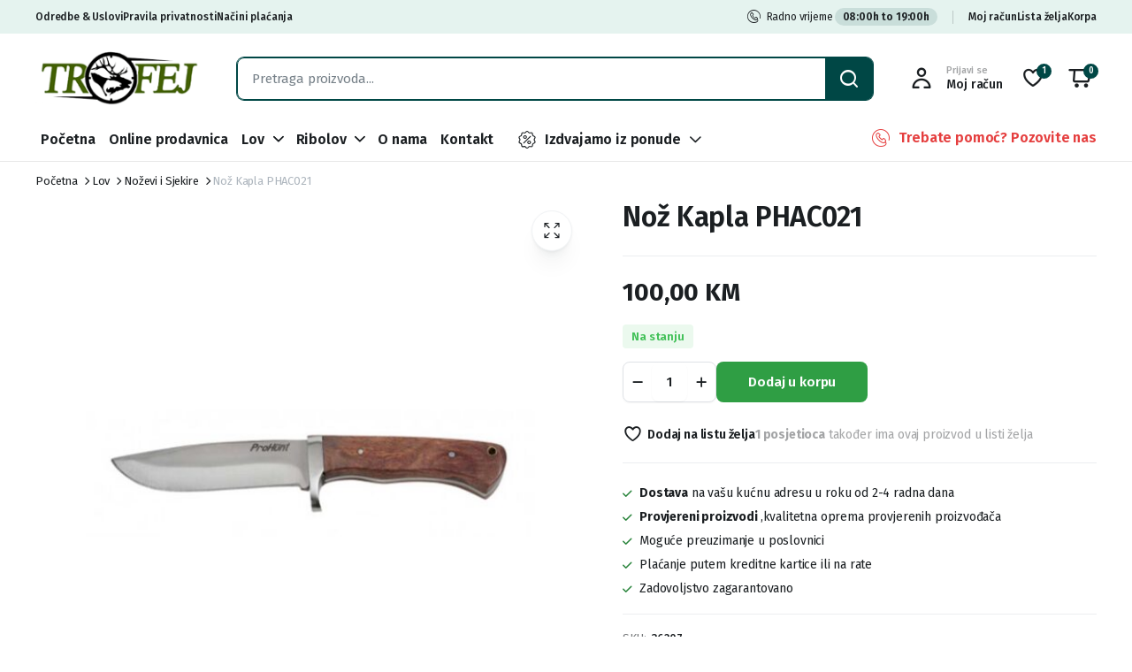

--- FILE ---
content_type: text/html; charset=UTF-8
request_url: https://trofej.org/proizvod/noz-kapla-phac021/
body_size: 31849
content:
<!DOCTYPE html>
<html lang="bs-BA">
<head>
	<meta charset="UTF-8">
	<meta http-equiv="X-UA-Compatible" content="IE=edge">
	<meta name="viewport" content="width=device-width, initial-scale=1.0">

	<meta name='robots' content='index, follow, max-image-preview:large, max-snippet:-1, max-video-preview:-1' />

	<!-- This site is optimized with the Yoast SEO plugin v26.6 - https://yoast.com/wordpress/plugins/seo/ -->
	<title>Nož Kapla PHAC021 - TROFEJ</title>
	<link rel="canonical" href="https://trofej.org/proizvod/noz-kapla-phac021/" />
	<meta property="og:locale" content="bs_BA" />
	<meta property="og:type" content="article" />
	<meta property="og:title" content="Nož Kapla PHAC021 - TROFEJ" />
	<meta property="og:url" content="https://trofej.org/proizvod/noz-kapla-phac021/" />
	<meta property="og:site_name" content="TROFEJ" />
	<meta property="article:publisher" content="https://www.facebook.com/trofejdoboj/" />
	<meta property="article:modified_time" content="2024-05-29T11:35:28+00:00" />
	<meta property="og:image" content="https://trofej.org/wp-content/uploads/2024/05/73573.jpg" />
	<meta property="og:image:width" content="1320" />
	<meta property="og:image:height" content="1320" />
	<meta property="og:image:type" content="image/jpeg" />
	<meta name="twitter:card" content="summary_large_image" />
	<script type="application/ld+json" class="yoast-schema-graph">{"@context":"https://schema.org","@graph":[{"@type":"WebPage","@id":"https://trofej.org/proizvod/noz-kapla-phac021/","url":"https://trofej.org/proizvod/noz-kapla-phac021/","name":"Nož Kapla PHAC021 - TROFEJ","isPartOf":{"@id":"https://trofej.org/#website"},"primaryImageOfPage":{"@id":"https://trofej.org/proizvod/noz-kapla-phac021/#primaryimage"},"image":{"@id":"https://trofej.org/proizvod/noz-kapla-phac021/#primaryimage"},"thumbnailUrl":"https://trofej.org/wp-content/uploads/2024/05/73573.jpg","datePublished":"2024-05-29T10:08:59+00:00","dateModified":"2024-05-29T11:35:28+00:00","breadcrumb":{"@id":"https://trofej.org/proizvod/noz-kapla-phac021/#breadcrumb"},"inLanguage":"bs-BA","potentialAction":[{"@type":"ReadAction","target":["https://trofej.org/proizvod/noz-kapla-phac021/"]}]},{"@type":"ImageObject","inLanguage":"bs-BA","@id":"https://trofej.org/proizvod/noz-kapla-phac021/#primaryimage","url":"https://trofej.org/wp-content/uploads/2024/05/73573.jpg","contentUrl":"https://trofej.org/wp-content/uploads/2024/05/73573.jpg","width":1320,"height":1320},{"@type":"BreadcrumbList","@id":"https://trofej.org/proizvod/noz-kapla-phac021/#breadcrumb","itemListElement":[{"@type":"ListItem","position":1,"name":"Home","item":"https://trofej.org/"},{"@type":"ListItem","position":2,"name":"Shop","item":"https://trofej.org/shop/"},{"@type":"ListItem","position":3,"name":"Nož Kapla PHAC021"}]},{"@type":"WebSite","@id":"https://trofej.org/#website","url":"https://trofej.org/","name":"Trofej","description":"Online prodavnica za lov i ribolov","publisher":{"@id":"https://trofej.org/#organization"},"alternateName":"KUM D.O.O. Doboj","potentialAction":[{"@type":"SearchAction","target":{"@type":"EntryPoint","urlTemplate":"https://trofej.org/?s={search_term_string}"},"query-input":{"@type":"PropertyValueSpecification","valueRequired":true,"valueName":"search_term_string"}}],"inLanguage":"bs-BA"},{"@type":"Organization","@id":"https://trofej.org/#organization","name":"Trofej","alternateName":"KUM D.O.O. Doboj","url":"https://trofej.org/","logo":{"@type":"ImageObject","inLanguage":"bs-BA","@id":"https://trofej.org/#/schema/logo/image/","url":"https://trofej.org/wp-content/uploads/2024/06/trofej-doboj-kum.jpg","contentUrl":"https://trofej.org/wp-content/uploads/2024/06/trofej-doboj-kum.jpg","width":1000,"height":1000,"caption":"Trofej"},"image":{"@id":"https://trofej.org/#/schema/logo/image/"},"sameAs":["https://www.facebook.com/trofejdoboj/"]}]}</script>
	<!-- / Yoast SEO plugin. -->


<link rel='dns-prefetch' href='//fonts.googleapis.com' />
<link rel="alternate" type="application/rss+xml" title="TROFEJ &raquo; novosti" href="https://trofej.org/feed/" />
<link rel="alternate" type="application/rss+xml" title="TROFEJ &raquo;  novosti o komentarima" href="https://trofej.org/comments/feed/" />
<link rel="alternate" title="oEmbed (JSON)" type="application/json+oembed" href="https://trofej.org/wp-json/oembed/1.0/embed?url=https%3A%2F%2Ftrofej.org%2Fproizvod%2Fnoz-kapla-phac021%2F" />
<link rel="alternate" title="oEmbed (XML)" type="text/xml+oembed" href="https://trofej.org/wp-json/oembed/1.0/embed?url=https%3A%2F%2Ftrofej.org%2Fproizvod%2Fnoz-kapla-phac021%2F&#038;format=xml" />
<style id='wp-img-auto-sizes-contain-inline-css' type='text/css'>
img:is([sizes=auto i],[sizes^="auto," i]){contain-intrinsic-size:3000px 1500px}
/*# sourceURL=wp-img-auto-sizes-contain-inline-css */
</style>
<style id='wp-emoji-styles-inline-css' type='text/css'>

	img.wp-smiley, img.emoji {
		display: inline !important;
		border: none !important;
		box-shadow: none !important;
		height: 1em !important;
		width: 1em !important;
		margin: 0 0.07em !important;
		vertical-align: -0.1em !important;
		background: none !important;
		padding: 0 !important;
	}
/*# sourceURL=wp-emoji-styles-inline-css */
</style>
<link rel='stylesheet' id='wp-block-library-css' href='https://trofej.org/wp-includes/css/dist/block-library/style.min.css?ver=6.9' type='text/css' media='all' />
<link rel='stylesheet' id='wc-blocks-style-css' href='https://trofej.org/wp-content/plugins/woocommerce/assets/client/blocks/wc-blocks.css?ver=wc-10.4.3' type='text/css' media='all' />
<style id='global-styles-inline-css' type='text/css'>
:root{--wp--preset--aspect-ratio--square: 1;--wp--preset--aspect-ratio--4-3: 4/3;--wp--preset--aspect-ratio--3-4: 3/4;--wp--preset--aspect-ratio--3-2: 3/2;--wp--preset--aspect-ratio--2-3: 2/3;--wp--preset--aspect-ratio--16-9: 16/9;--wp--preset--aspect-ratio--9-16: 9/16;--wp--preset--color--black: #000000;--wp--preset--color--cyan-bluish-gray: #abb8c3;--wp--preset--color--white: #ffffff;--wp--preset--color--pale-pink: #f78da7;--wp--preset--color--vivid-red: #cf2e2e;--wp--preset--color--luminous-vivid-orange: #ff6900;--wp--preset--color--luminous-vivid-amber: #fcb900;--wp--preset--color--light-green-cyan: #7bdcb5;--wp--preset--color--vivid-green-cyan: #00d084;--wp--preset--color--pale-cyan-blue: #8ed1fc;--wp--preset--color--vivid-cyan-blue: #0693e3;--wp--preset--color--vivid-purple: #9b51e0;--wp--preset--gradient--vivid-cyan-blue-to-vivid-purple: linear-gradient(135deg,rgb(6,147,227) 0%,rgb(155,81,224) 100%);--wp--preset--gradient--light-green-cyan-to-vivid-green-cyan: linear-gradient(135deg,rgb(122,220,180) 0%,rgb(0,208,130) 100%);--wp--preset--gradient--luminous-vivid-amber-to-luminous-vivid-orange: linear-gradient(135deg,rgb(252,185,0) 0%,rgb(255,105,0) 100%);--wp--preset--gradient--luminous-vivid-orange-to-vivid-red: linear-gradient(135deg,rgb(255,105,0) 0%,rgb(207,46,46) 100%);--wp--preset--gradient--very-light-gray-to-cyan-bluish-gray: linear-gradient(135deg,rgb(238,238,238) 0%,rgb(169,184,195) 100%);--wp--preset--gradient--cool-to-warm-spectrum: linear-gradient(135deg,rgb(74,234,220) 0%,rgb(151,120,209) 20%,rgb(207,42,186) 40%,rgb(238,44,130) 60%,rgb(251,105,98) 80%,rgb(254,248,76) 100%);--wp--preset--gradient--blush-light-purple: linear-gradient(135deg,rgb(255,206,236) 0%,rgb(152,150,240) 100%);--wp--preset--gradient--blush-bordeaux: linear-gradient(135deg,rgb(254,205,165) 0%,rgb(254,45,45) 50%,rgb(107,0,62) 100%);--wp--preset--gradient--luminous-dusk: linear-gradient(135deg,rgb(255,203,112) 0%,rgb(199,81,192) 50%,rgb(65,88,208) 100%);--wp--preset--gradient--pale-ocean: linear-gradient(135deg,rgb(255,245,203) 0%,rgb(182,227,212) 50%,rgb(51,167,181) 100%);--wp--preset--gradient--electric-grass: linear-gradient(135deg,rgb(202,248,128) 0%,rgb(113,206,126) 100%);--wp--preset--gradient--midnight: linear-gradient(135deg,rgb(2,3,129) 0%,rgb(40,116,252) 100%);--wp--preset--font-size--small: 13px;--wp--preset--font-size--medium: 20px;--wp--preset--font-size--large: 36px;--wp--preset--font-size--x-large: 42px;--wp--preset--spacing--20: 0.44rem;--wp--preset--spacing--30: 0.67rem;--wp--preset--spacing--40: 1rem;--wp--preset--spacing--50: 1.5rem;--wp--preset--spacing--60: 2.25rem;--wp--preset--spacing--70: 3.38rem;--wp--preset--spacing--80: 5.06rem;--wp--preset--shadow--natural: 6px 6px 9px rgba(0, 0, 0, 0.2);--wp--preset--shadow--deep: 12px 12px 50px rgba(0, 0, 0, 0.4);--wp--preset--shadow--sharp: 6px 6px 0px rgba(0, 0, 0, 0.2);--wp--preset--shadow--outlined: 6px 6px 0px -3px rgb(255, 255, 255), 6px 6px rgb(0, 0, 0);--wp--preset--shadow--crisp: 6px 6px 0px rgb(0, 0, 0);}:where(.is-layout-flex){gap: 0.5em;}:where(.is-layout-grid){gap: 0.5em;}body .is-layout-flex{display: flex;}.is-layout-flex{flex-wrap: wrap;align-items: center;}.is-layout-flex > :is(*, div){margin: 0;}body .is-layout-grid{display: grid;}.is-layout-grid > :is(*, div){margin: 0;}:where(.wp-block-columns.is-layout-flex){gap: 2em;}:where(.wp-block-columns.is-layout-grid){gap: 2em;}:where(.wp-block-post-template.is-layout-flex){gap: 1.25em;}:where(.wp-block-post-template.is-layout-grid){gap: 1.25em;}.has-black-color{color: var(--wp--preset--color--black) !important;}.has-cyan-bluish-gray-color{color: var(--wp--preset--color--cyan-bluish-gray) !important;}.has-white-color{color: var(--wp--preset--color--white) !important;}.has-pale-pink-color{color: var(--wp--preset--color--pale-pink) !important;}.has-vivid-red-color{color: var(--wp--preset--color--vivid-red) !important;}.has-luminous-vivid-orange-color{color: var(--wp--preset--color--luminous-vivid-orange) !important;}.has-luminous-vivid-amber-color{color: var(--wp--preset--color--luminous-vivid-amber) !important;}.has-light-green-cyan-color{color: var(--wp--preset--color--light-green-cyan) !important;}.has-vivid-green-cyan-color{color: var(--wp--preset--color--vivid-green-cyan) !important;}.has-pale-cyan-blue-color{color: var(--wp--preset--color--pale-cyan-blue) !important;}.has-vivid-cyan-blue-color{color: var(--wp--preset--color--vivid-cyan-blue) !important;}.has-vivid-purple-color{color: var(--wp--preset--color--vivid-purple) !important;}.has-black-background-color{background-color: var(--wp--preset--color--black) !important;}.has-cyan-bluish-gray-background-color{background-color: var(--wp--preset--color--cyan-bluish-gray) !important;}.has-white-background-color{background-color: var(--wp--preset--color--white) !important;}.has-pale-pink-background-color{background-color: var(--wp--preset--color--pale-pink) !important;}.has-vivid-red-background-color{background-color: var(--wp--preset--color--vivid-red) !important;}.has-luminous-vivid-orange-background-color{background-color: var(--wp--preset--color--luminous-vivid-orange) !important;}.has-luminous-vivid-amber-background-color{background-color: var(--wp--preset--color--luminous-vivid-amber) !important;}.has-light-green-cyan-background-color{background-color: var(--wp--preset--color--light-green-cyan) !important;}.has-vivid-green-cyan-background-color{background-color: var(--wp--preset--color--vivid-green-cyan) !important;}.has-pale-cyan-blue-background-color{background-color: var(--wp--preset--color--pale-cyan-blue) !important;}.has-vivid-cyan-blue-background-color{background-color: var(--wp--preset--color--vivid-cyan-blue) !important;}.has-vivid-purple-background-color{background-color: var(--wp--preset--color--vivid-purple) !important;}.has-black-border-color{border-color: var(--wp--preset--color--black) !important;}.has-cyan-bluish-gray-border-color{border-color: var(--wp--preset--color--cyan-bluish-gray) !important;}.has-white-border-color{border-color: var(--wp--preset--color--white) !important;}.has-pale-pink-border-color{border-color: var(--wp--preset--color--pale-pink) !important;}.has-vivid-red-border-color{border-color: var(--wp--preset--color--vivid-red) !important;}.has-luminous-vivid-orange-border-color{border-color: var(--wp--preset--color--luminous-vivid-orange) !important;}.has-luminous-vivid-amber-border-color{border-color: var(--wp--preset--color--luminous-vivid-amber) !important;}.has-light-green-cyan-border-color{border-color: var(--wp--preset--color--light-green-cyan) !important;}.has-vivid-green-cyan-border-color{border-color: var(--wp--preset--color--vivid-green-cyan) !important;}.has-pale-cyan-blue-border-color{border-color: var(--wp--preset--color--pale-cyan-blue) !important;}.has-vivid-cyan-blue-border-color{border-color: var(--wp--preset--color--vivid-cyan-blue) !important;}.has-vivid-purple-border-color{border-color: var(--wp--preset--color--vivid-purple) !important;}.has-vivid-cyan-blue-to-vivid-purple-gradient-background{background: var(--wp--preset--gradient--vivid-cyan-blue-to-vivid-purple) !important;}.has-light-green-cyan-to-vivid-green-cyan-gradient-background{background: var(--wp--preset--gradient--light-green-cyan-to-vivid-green-cyan) !important;}.has-luminous-vivid-amber-to-luminous-vivid-orange-gradient-background{background: var(--wp--preset--gradient--luminous-vivid-amber-to-luminous-vivid-orange) !important;}.has-luminous-vivid-orange-to-vivid-red-gradient-background{background: var(--wp--preset--gradient--luminous-vivid-orange-to-vivid-red) !important;}.has-very-light-gray-to-cyan-bluish-gray-gradient-background{background: var(--wp--preset--gradient--very-light-gray-to-cyan-bluish-gray) !important;}.has-cool-to-warm-spectrum-gradient-background{background: var(--wp--preset--gradient--cool-to-warm-spectrum) !important;}.has-blush-light-purple-gradient-background{background: var(--wp--preset--gradient--blush-light-purple) !important;}.has-blush-bordeaux-gradient-background{background: var(--wp--preset--gradient--blush-bordeaux) !important;}.has-luminous-dusk-gradient-background{background: var(--wp--preset--gradient--luminous-dusk) !important;}.has-pale-ocean-gradient-background{background: var(--wp--preset--gradient--pale-ocean) !important;}.has-electric-grass-gradient-background{background: var(--wp--preset--gradient--electric-grass) !important;}.has-midnight-gradient-background{background: var(--wp--preset--gradient--midnight) !important;}.has-small-font-size{font-size: var(--wp--preset--font-size--small) !important;}.has-medium-font-size{font-size: var(--wp--preset--font-size--medium) !important;}.has-large-font-size{font-size: var(--wp--preset--font-size--large) !important;}.has-x-large-font-size{font-size: var(--wp--preset--font-size--x-large) !important;}
/*# sourceURL=global-styles-inline-css */
</style>

<style id='classic-theme-styles-inline-css' type='text/css'>
/*! This file is auto-generated */
.wp-block-button__link{color:#fff;background-color:#32373c;border-radius:9999px;box-shadow:none;text-decoration:none;padding:calc(.667em + 2px) calc(1.333em + 2px);font-size:1.125em}.wp-block-file__button{background:#32373c;color:#fff;text-decoration:none}
/*# sourceURL=/wp-includes/css/classic-themes.min.css */
</style>
<link rel='stylesheet' id='contact-form-7-css' href='https://trofej.org/wp-content/plugins/contact-form-7/includes/css/styles.css?ver=6.1.4' type='text/css' media='all' />
<link rel='stylesheet' id='photoswipe-css' href='https://trofej.org/wp-content/plugins/woocommerce/assets/css/photoswipe/photoswipe.min.css?ver=10.4.3' type='text/css' media='all' />
<link rel='stylesheet' id='photoswipe-default-skin-css' href='https://trofej.org/wp-content/plugins/woocommerce/assets/css/photoswipe/default-skin/default-skin.min.css?ver=10.4.3' type='text/css' media='all' />
<style id='woocommerce-inline-inline-css' type='text/css'>
.woocommerce form .form-row .required { visibility: visible; }
/*# sourceURL=woocommerce-inline-inline-css */
</style>
<link rel='stylesheet' id='klb-single-ajax-css' href='https://trofej.org/wp-content/plugins/blonwe-core/woocommerce-filter/single-ajax/css/single-ajax.css?ver=1.0' type='text/css' media='all' />
<link rel='stylesheet' id='klb-notice-ajax-css' href='https://trofej.org/wp-content/plugins/blonwe-core/woocommerce-filter/notice-ajax/css/notice-ajax.css?ver=1.0' type='text/css' media='all' />
<link rel='stylesheet' id='klbtheme-swatches-css' href='https://trofej.org/wp-content/plugins/blonwe-core/woocommerce-filter/swatches/css/swatches.css?ver=6.9' type='text/css' media='all' />
<link rel='stylesheet' id='blonwe-ajax-search-css' href='https://trofej.org/wp-content/plugins/blonwe-core/woocommerce-filter/ajax-search/css/ajax-search.css?ver=1.0' type='text/css' media='all' />
<link rel='stylesheet' id='klb-product-badge-css' href='https://trofej.org/wp-content/plugins/blonwe-core/woocommerce-filter/product-badge/css/product-badge.css?ver=1.0' type='text/css' media='all' />
<link rel='stylesheet' id='blonwe-wishlist-css' href='https://trofej.org/wp-content/plugins/blonwe-core/woocommerce-filter/wishlist/css/wishlist.css?ver=1.0' type='text/css' media='all' />
<link rel='stylesheet' id='bootstrap-css' href='https://trofej.org/wp-content/themes/blonwe/assets/css/bootstrap.min.css?ver=1.0' type='text/css' media='all' />
<link rel='stylesheet' id='scrollbar-css' href='https://trofej.org/wp-content/themes/blonwe/assets/css/perfect-scrollbar.css?ver=1.0' type='text/css' media='all' />
<link rel='stylesheet' id='slick-slider-css' href='https://trofej.org/wp-content/themes/blonwe/assets/css/slick-slider.css?ver=1.0' type='text/css' media='all' />
<link rel='stylesheet' id='magnific-popup-css' href='https://trofej.org/wp-content/themes/blonwe/assets/css/magnific-popup.css?ver=1.0' type='text/css' media='all' />
<link rel='stylesheet' id='blonwe-storebox-css' href='https://trofej.org/wp-content/themes/blonwe/assets/css/storebox.css?ver=1.0' type='text/css' media='all' />
<link rel='stylesheet' id='blonwe-contact-css' href='https://trofej.org/wp-content/themes/blonwe/assets/css/contact.css?ver=1.0' type='text/css' media='all' />
<link rel='stylesheet' id='blonwe-blog-single-css' href='https://trofej.org/wp-content/themes/blonwe/assets/css/blog-single.css?ver=1.0' type='text/css' media='all' />
<link rel='stylesheet' id='blonwe-order-tracking-css' href='https://trofej.org/wp-content/themes/blonwe/assets/css/order-tracking.css?ver=1.0' type='text/css' media='all' />
<link rel='stylesheet' id='select2-min-css' href='https://trofej.org/wp-content/themes/blonwe/assets/css/select2.min.css?ver=1.0' type='text/css' media='all' />
<link rel='stylesheet' id='blonwe-base-css' href='https://trofej.org/wp-content/themes/blonwe/assets/css/base.css?ver=1.0' type='text/css' media='all' />
<link rel='stylesheet' id='blonwe-base-dark-css' href='https://trofej.org/wp-content/themes/blonwe/assets/css/base-dark.css?ver=1.0' type='text/css' media='all' />
<link rel='stylesheet' id='blonwe-font-url-css' href='//fonts.googleapis.com/css2?family=Fira+Sans:ital,wght@0,100;0,200;0,300;0,400;0,500;0,600;0,700;0,800;0,900;1,100;1,200;1,300;1,400;1,500;1,600;1,700;1,800;1,900&#038;subset=latin,latin-ext' type='text/css' media='all' />
<link rel='stylesheet' id='blonwe-style-css' href='https://trofej.org/wp-content/themes/blonwe-child/style.css?ver=6.9' type='text/css' media='all' />
<link rel='stylesheet' id='icon-interface-css' href='https://trofej.org/wp-content/themes/blonwe/assets/css/klbtheme-icon-interface.css?ver=1.0' type='text/css' media='all' />
<link rel='stylesheet' id='icon-ecommerce-css' href='https://trofej.org/wp-content/themes/blonwe/assets/css/klbtheme-icon-ecommerce.css?ver=1.0' type='text/css' media='all' />
<link rel='stylesheet' id='icon-delivery-css' href='https://trofej.org/wp-content/themes/blonwe/assets/css/klbtheme-icon-delivery.css?ver=1.0' type='text/css' media='all' />
<link rel='stylesheet' id='icon-grocery-css' href='https://trofej.org/wp-content/themes/blonwe/assets/css/klbtheme-icon-grocery.css?ver=1.0' type='text/css' media='all' />
<link rel='stylesheet' id='icon-social-css' href='https://trofej.org/wp-content/themes/blonwe/assets/css/klbtheme-icon-social.css?ver=1.0' type='text/css' media='all' />
<link rel='stylesheet' id='parent-style-css' href='https://trofej.org/wp-content/themes/blonwe/style.css?ver=6.9' type='text/css' media='all' />
<link rel='stylesheet' id='blonwe-child-style-css' href='https://trofej.org/wp-content/themes/blonwe-child/style.css?ver=1.1.0' type='text/css' media='all' />
<script type="text/template" id="tmpl-variation-template">
	<div class="woocommerce-variation-description">{{{ data.variation.variation_description }}}</div>
	<div class="woocommerce-variation-price">{{{ data.variation.price_html }}}</div>
	<div class="woocommerce-variation-availability">{{{ data.variation.availability_html }}}</div>
</script>
<script type="text/template" id="tmpl-unavailable-variation-template">
	<p role="alert">Žao nam je, ali ovaj proizvod nije dostupan. Molimo izaberite drugu kombinaciju.</p>
</script>
<script type="text/javascript" src="https://trofej.org/wp-includes/js/jquery/jquery.min.js?ver=3.7.1" id="jquery-core-js"></script>
<script type="text/javascript" src="https://trofej.org/wp-includes/js/jquery/jquery-migrate.min.js?ver=3.4.1" id="jquery-migrate-js"></script>
<script type="text/javascript" id="jquery-js-after">
/* <![CDATA[ */
if (typeof (window.wpfReadyList) == "undefined") {
			var v = jQuery.fn.jquery;
			if (v && parseInt(v) >= 3 && window.self === window.top) {
				var readyList=[];
				window.originalReadyMethod = jQuery.fn.ready;
				jQuery.fn.ready = function(){
					if(arguments.length && arguments.length > 0 && typeof arguments[0] === "function") {
						readyList.push({"c": this, "a": arguments});
					}
					return window.originalReadyMethod.apply( this, arguments );
				};
				window.wpfReadyList = readyList;
			}}
//# sourceURL=jquery-js-after
/* ]]> */
</script>
<script type="text/javascript" src="https://trofej.org/wp-content/plugins/woocommerce/assets/js/jquery-blockui/jquery.blockUI.min.js?ver=2.7.0-wc.10.4.3" id="wc-jquery-blockui-js" defer="defer" data-wp-strategy="defer"></script>
<script type="text/javascript" id="wc-add-to-cart-js-extra">
/* <![CDATA[ */
var wc_add_to_cart_params = {"ajax_url":"/wp-admin/admin-ajax.php","wc_ajax_url":"/?wc-ajax=%%endpoint%%","i18n_view_cart":"Vidi korpu","cart_url":"https://trofej.org/korpa/","is_cart":"","cart_redirect_after_add":"no"};
//# sourceURL=wc-add-to-cart-js-extra
/* ]]> */
</script>
<script type="text/javascript" src="https://trofej.org/wp-content/plugins/woocommerce/assets/js/frontend/add-to-cart.min.js?ver=10.4.3" id="wc-add-to-cart-js" defer="defer" data-wp-strategy="defer"></script>
<script type="text/javascript" src="https://trofej.org/wp-content/plugins/woocommerce/assets/js/zoom/jquery.zoom.min.js?ver=1.7.21-wc.10.4.3" id="wc-zoom-js" defer="defer" data-wp-strategy="defer"></script>
<script type="text/javascript" src="https://trofej.org/wp-content/plugins/woocommerce/assets/js/flexslider/jquery.flexslider.min.js?ver=2.7.2-wc.10.4.3" id="wc-flexslider-js" defer="defer" data-wp-strategy="defer"></script>
<script type="text/javascript" src="https://trofej.org/wp-content/plugins/woocommerce/assets/js/photoswipe/photoswipe.min.js?ver=4.1.1-wc.10.4.3" id="wc-photoswipe-js" defer="defer" data-wp-strategy="defer"></script>
<script type="text/javascript" src="https://trofej.org/wp-content/plugins/woocommerce/assets/js/photoswipe/photoswipe-ui-default.min.js?ver=4.1.1-wc.10.4.3" id="wc-photoswipe-ui-default-js" defer="defer" data-wp-strategy="defer"></script>
<script type="text/javascript" id="wc-single-product-js-extra">
/* <![CDATA[ */
var wc_single_product_params = {"i18n_required_rating_text":"Molimo odaberite svoju ocjenu","i18n_rating_options":["1 of 5 stars","2 of 5 stars","3 of 5 stars","4 of 5 stars","5 of 5 stars"],"i18n_product_gallery_trigger_text":"View full-screen image gallery","review_rating_required":"yes","flexslider":{"rtl":false,"animation":"slide","smoothHeight":true,"directionNav":false,"controlNav":"thumbnails","slideshow":false,"animationSpeed":500,"animationLoop":false,"allowOneSlide":false},"zoom_enabled":"1","zoom_options":[],"photoswipe_enabled":"1","photoswipe_options":{"shareEl":false,"closeOnScroll":false,"history":false,"hideAnimationDuration":0,"showAnimationDuration":0},"flexslider_enabled":"1"};
//# sourceURL=wc-single-product-js-extra
/* ]]> */
</script>
<script type="text/javascript" src="https://trofej.org/wp-content/plugins/woocommerce/assets/js/frontend/single-product.min.js?ver=10.4.3" id="wc-single-product-js" defer="defer" data-wp-strategy="defer"></script>
<script type="text/javascript" src="https://trofej.org/wp-content/plugins/woocommerce/assets/js/js-cookie/js.cookie.min.js?ver=2.1.4-wc.10.4.3" id="wc-js-cookie-js" data-wp-strategy="defer"></script>
<script type="text/javascript" id="woocommerce-js-extra">
/* <![CDATA[ */
var woocommerce_params = {"ajax_url":"/wp-admin/admin-ajax.php","wc_ajax_url":"/?wc-ajax=%%endpoint%%","i18n_password_show":"Show password","i18n_password_hide":"Hide password"};
//# sourceURL=woocommerce-js-extra
/* ]]> */
</script>
<script type="text/javascript" src="https://trofej.org/wp-content/plugins/woocommerce/assets/js/frontend/woocommerce.min.js?ver=10.4.3" id="woocommerce-js" defer="defer" data-wp-strategy="defer"></script>
<script type="text/javascript" src="https://trofej.org/wp-content/plugins/blonwe-core/woocommerce-filter/single-ajax/js/single-ajax.js?ver=1.0" id="klb-single-ajax-js"></script>
<script type="text/javascript" id="wc-cart-fragments-js-extra">
/* <![CDATA[ */
var wc_cart_fragments_params = {"ajax_url":"/wp-admin/admin-ajax.php","wc_ajax_url":"/?wc-ajax=%%endpoint%%","cart_hash_key":"wc_cart_hash_de04257cd73873c4cb0447db64c65ffe","fragment_name":"wc_fragments_de04257cd73873c4cb0447db64c65ffe","request_timeout":"5000"};
//# sourceURL=wc-cart-fragments-js-extra
/* ]]> */
</script>
<script type="text/javascript" src="https://trofej.org/wp-content/plugins/woocommerce/assets/js/frontend/cart-fragments.min.js?ver=10.4.3" id="wc-cart-fragments-js" defer="defer" data-wp-strategy="defer"></script>
<script type="text/javascript" src="https://trofej.org/wp-content/plugins/blonwe-core/woocommerce-filter/notice-ajax/js/notice-ajax.js?ver=1.0" id="klb-notice-ajax-js"></script>
<script type="text/javascript" src="https://trofej.org/wp-includes/js/underscore.min.js?ver=1.13.7" id="underscore-js"></script>
<script type="text/javascript" id="wp-util-js-extra">
/* <![CDATA[ */
var _wpUtilSettings = {"ajax":{"url":"/wp-admin/admin-ajax.php"}};
//# sourceURL=wp-util-js-extra
/* ]]> */
</script>
<script type="text/javascript" src="https://trofej.org/wp-includes/js/wp-util.min.js?ver=6.9" id="wp-util-js"></script>
<script type="text/javascript" id="wc-add-to-cart-variation-js-extra">
/* <![CDATA[ */
var wc_add_to_cart_variation_params = {"wc_ajax_url":"/?wc-ajax=%%endpoint%%","i18n_no_matching_variations_text":"\u017dao nam je, nema proizvoda koji zadovoljavaju va\u0161u selekciju. Molimo probajte sa drugom kombinacijom.","i18n_make_a_selection_text":"Izaberite opcije proizvoda prije dodavanja u korpu","i18n_unavailable_text":"\u017dao nam je, ali ovaj proizvod nije dostupan. Molimo izaberite drugu kombinaciju.","i18n_reset_alert_text":"Your selection has been reset. Please select some product options before adding this product to your cart."};
//# sourceURL=wc-add-to-cart-variation-js-extra
/* ]]> */
</script>
<script type="text/javascript" src="https://trofej.org/wp-content/plugins/woocommerce/assets/js/frontend/add-to-cart-variation.min.js?ver=10.4.3" id="wc-add-to-cart-variation-js" defer="defer" data-wp-strategy="defer"></script>
<script type="text/javascript" id="blonwe-ajax-search-js-extra">
/* <![CDATA[ */
var blonwesearch = {"ajaxurl":"https://trofej.org/wp-admin/admin-ajax.php"};
//# sourceURL=blonwe-ajax-search-js-extra
/* ]]> */
</script>
<script type="text/javascript" src="https://trofej.org/wp-content/plugins/blonwe-core/woocommerce-filter/ajax-search/js/ajax-search.js?ver=1.0" id="blonwe-ajax-search-js"></script>
<script type="text/javascript" id="blonwe-wishlist-js-extra">
/* <![CDATA[ */
var klbwl_vars = {"ajax_url":"https://trofej.org/wp-admin/admin-ajax.php","wishlist_url":"https://trofej.org/wishlist/","empty_confirm":"This action cannot be undone. Are you sure?","delete_confirm":"This action cannot be undone. Are you sure?","menu_text":"Lista \u017eelja","button_text":"Dodaj na listu \u017eelja","button_text_added":"Pogledaj listu \u017eelja"};
//# sourceURL=blonwe-wishlist-js-extra
/* ]]> */
</script>
<script type="text/javascript" src="https://trofej.org/wp-content/plugins/blonwe-core/woocommerce-filter/wishlist/js/wishlist.js?ver=1" id="blonwe-wishlist-js"></script>
<script type="text/javascript" src="https://trofej.org/wp-content/themes/blonwe/includes/pjax/js/helpers.js?ver=1.0" id="pjax-helpers-js"></script>
<link rel="https://api.w.org/" href="https://trofej.org/wp-json/" /><link rel="alternate" title="JSON" type="application/json" href="https://trofej.org/wp-json/wp/v2/product/6711" /><link rel="EditURI" type="application/rsd+xml" title="RSD" href="https://trofej.org/xmlrpc.php?rsd" />
<meta name="generator" content="WordPress 6.9" />
<meta name="generator" content="WooCommerce 10.4.3" />
<link rel='shortlink' href='https://trofej.org/?p=6711' />

<style type="text/css">

@media(max-width:64rem){
	header.sticky-header .header-mobile {
		position: fixed;
		top: 0;
		left: 0;
		right: 0;
		z-index: 9;
		border-bottom: 1px solid #e3e4e6;
	}
	header.site-header.sticky-header {
	    position: relative;
	    z-index: 99;
	}
}


@media(max-width:64rem){
	.single .product-type-simple form.cart {
	    position: fixed;
	    bottom: 0;
	    right: 0;
	    z-index: 999999;
	    background: #fff;
	    margin-bottom: 0;
	    padding: 15px;
	    -webkit-box-shadow: 0 -2px 5px rgb(0 0 0 / 7%);
	    box-shadow: 0 -2px 5px rgb(0 0 0 / 7%);
	    justify-content: space-between;
		width: 100%;
	}

	.single .woocommerce-variation-add-to-cart {
	    display: -webkit-box;
	    display: -ms-flexbox;
	    display: flex;
	    position: fixed;
	    bottom: 0;
	    right: 0;
	    z-index: 999999;
	    background: #fff;
	    margin-bottom: 0;
	    padding: 15px;
	    -webkit-box-shadow: 0 -2px 5px rgb(0 0 0 / 7%);
	    box-shadow: 0 -2px 5px rgb(0 0 0 / 7%);
	    justify-content: space-between;
    	width: 100%;
		flex-wrap: wrap;
		width: 100%; 
	}

	.single .site-footer .footer-row.footer-copyright {
	    margin-bottom: 79px;
	}

}

:root {
    --theme-primary-color: #004745;
}

:root {
    --theme-primary-color-RGB: 0, 71, 69;
}

:root {
    --theme-secondary-color: #f9d309;
}

:root {
    --theme-secondary-color-RGB: 249, 211, 9;
}


[data-theme=dark] {
     --theme-primary-color: #25976d;
}

[data-theme=dark] {
    --theme-primary-color-RGB: 37, 151, 109;
}

[data-theme=dark] {
     --theme-secondary-color: #f9d309;
}

[data-theme=dark] {
    --theme-secondary-color-RGB: 249, 211, 9;
}




body[data-theme=light] .site-header.header-type1 .header-topbar{
	background-color: ;
	border-color:  !important;
	color:  !important;
}

body[data-theme=light] .site-header.header-type1 .header-topbar a {
	color: ;
}

body[data-theme=light] .site-header.header-type1 .header-topbar a:hover {
	color: ;
}

body[data-theme=light] .site-header.header-type1 .header-topbar .klb-menu-nav .klb-menu > li .sub-menu .menu-item a{
	color: ;
}

body[data-theme=light] .site-header.header-type1 .header-topbar .klb-menu-nav .klb-menu > li .sub-menu .menu-item a:hover{
	color: ;
}

body[data-theme=light] .site-header.header-type1 .header-main,
body[data-theme=light] .site-header.header-type1 .header-mobile-main{
	background-color: ;
}

body[data-theme=light] .site-header.header-type1 .header-mobile-main{
	border-color:  !important;
}

body[data-theme=light] .site-header.header-type1 .header-action.row-style .action-text{
	color: ;
}

body[data-theme=light] .site-header.header-type1 .header-action .action-icon{
	color: ;
}

body[data-theme=light] .site-header.header-type1 .header-action .action-count {
	background-color:  !important;
	color: ;
}
	
body[data-theme=light] .site-header.header-type1 .header-bottom{
	background-color: ;
	border-color:  !important;
}

body[data-theme=light] .site-header.header-type1 .header-bottom a{
	color: ;
}

body[data-theme=light] .site-header.header-type1 .header-bottom a:hover{
	color: ;
}

body[data-theme=light] .site-header.header-type1 .header-bottom .klb-menu-nav.primary-menu .klb-menu .mega-menu > .sub-menu a {
	color: ;
}

body[data-theme=light] .site-header.header-type1 .header-bottom .klb-menu-nav.primary-menu .klb-menu .mega-menu > .sub-menu a:hover {
	color: ;
}

body[data-theme=light] .site-header.header-type2 .header-topbar{
	background-color: #e5f3ef !important;
	border-color:  !important;
	color: #1b1f22 !important;
}

body[data-theme=light] .site-header.header-type2 .header-topbar a {
	color: #1b1f22;
}

body[data-theme=light] .site-header.header-type2 .header-topbar a:hover {
	color: #1b1f22;
}

body[data-theme=light] .site-header.header-type2 .header-topbar .klb-menu-nav .klb-menu > li .sub-menu .menu-item a{
	color: ;
}

body[data-theme=light] .site-header.header-type2 .header-topbar .klb-menu-nav .klb-menu > li .sub-menu .menu-item a:hover{
	color: ;
}

body[data-theme=light] .site-header.header-type2 .header-main{
	background-color: #fff !important;
	color: #1b1f22;
}

body[data-theme=light] .site-header.header-type2 .header-mobile-main{
	background-color: #fff !important;
	border-color: rgba(27, 31, 34, 0.1) !important;
}

body[data-theme=light] .site-header.header-type2 .header-action.row-style .action-text,
body[data-theme=light] .site-header.header-type2 .header-action .action-text{
	color: #1b1f22;
}

body[data-theme=light] .site-header.header-type2 .header-action .action-icon{
	color: #1b1f22;
}

body[data-theme=light] .site-header.header-type2 .header-action .action-count {
	background-color: #004745 !important;
	color: #fff;
}

body[data-theme=light] .site-header.header-type2 .header-bottom{
	background-color: #fff !important;
	border-color: rgba(27, 31, 34, 0.1) !important;
}

body[data-theme=light] .site-header.header-type2 .header-bottom a{
	color: #1b1f22;
}


body[data-theme=light] .site-header.header-type2 .header-bottom a:hover{
	color: #1b1f22;
}

body[data-theme=light] .site-header.header-type2 .header-bottom .klb-menu-nav.primary-menu .klb-menu .mega-menu > .sub-menu a {
	color: ;
}

body[data-theme=light] .site-header.header-type2 .header-bottom .klb-menu-nav.primary-menu .klb-menu .mega-menu > .sub-menu a:hover {
	color: ;
}

body[data-theme=light] .header-bottom a.help-center-color{
	color: #e53e3e !important;
}

body[data-theme=light] .site-header.header-type3 .header-topbar{
	background-color:  !important;
	border-color:  !important;
	color:  !important;
}

body[data-theme=light] .site-header.header-type3 .header-topbar a {
	color: ;
}

body[data-theme=light] .site-header.header-type3 .header-topbar a:hover {
	color: ;
}

body[data-theme=light] .site-header.header-type3 .header-topbar .klb-menu-nav .klb-menu > li .sub-menu .menu-item a{
	color: ;
}

body[data-theme=light] .site-header.header-type3 .header-topbar .klb-menu-nav .klb-menu > li .sub-menu .menu-item a:hover{
	color: ;
}

body[data-theme=light] .site-header.header-type3 .header-main,
body[data-theme=light] .site-header.header-type3 .header-mobile-main{
	background-color:  !important;
	border-color:  !important;
}

body[data-theme=light] .site-header.header-type3 .header-main a{
	color: ;
}

body[data-theme=light] .site-header.header-type3 .header-main a:hover{
	color: ;
}

body[data-theme=light] .site-header.header-type3 .header-main .klb-menu-nav.primary-menu .klb-menu .mega-menu > .sub-menu a {
	color: ;
}

body[data-theme=light] .site-header.header-type3 .header-main .klb-menu-nav.primary-menu .klb-menu .mega-menu > .sub-menu a:hover {
	color: ;
}

body[data-theme=light] .site-header.header-type3 .header-action .action-icon{
	color: ;
}

body[data-theme=light] .site-header.header-type3 .header-action .action-count {
	background-color:  !important;
	color: ;
}


body[data-theme=light] .header-bottom .dropdown-categories > a.gray::before{
	background-color:  ;
	border-color:  ;
}

body[data-theme=light] .header-bottom .dropdown-categories > a{
	color:  !important;
}

body[data-theme=light] .header-bottom .dropdown-categories .dropdown-menu{
	background-color:  ;
}

body[data-theme=light] .header-bottom:not(.color-layout-black) .dropdown-categories .dropdown-menu{
	border-color:  !important;
}

body[data-theme=light] .header-bottom:not(.color-layout-black) .dropdown-categories .dropdown-menu #category-menu a,
.mega-grouped-items .mega-grouped-label{
	color:  ;
}

body[data-theme=light] .header-bottom:not(.color-layout-black) .dropdown-categories .dropdown-menu #category-menu a:hover{
	color:  ;
}

body[data-theme=light] .header-bottom .dropdown-categories .dropdown-menu .menu-item-object-product_cat a i,
body[data-theme=light] .header-bottom .dropdown-categories .dropdown-menu .menu-item-object-custom a i {
	color:  !important ;
}

body[data-theme=light] .klb-count-notification{
	background-color:  !important;
	color:  !important;
}

body[data-theme=light] .klb-count-notification .klb-countdown-wrapper .klb-countdown .count-item{
	background-color:  !important;
	color:  !important;
}

body[data-theme=light] .site-header .header-main .header-decorator{
	color:  !important;
}

body[data-theme=light] .site-header .header-search-form .search-form button{
	background-color: #004745 !important;
	color:  !important;
}

body[data-theme=light] .site-header .header-search-form .search-form button:hover{
	background-color: #004745 !important;
}

body[data-theme=light] .site-header .header-search-form .search-form.form-style-primary input{
	border-color:  !important;
	background-color:  !important;
}

body[data-theme=light] .site-header.header-type4 .header-topbar{
	background-color:  !important;
	border-color:  !important;
	color:  !important;
}

body[data-theme=light] .site-header.header-type4 .header-topbar a {
	color: ;
}

body[data-theme=light] .site-header.header-type4 .header-topbar a:hover {
	color: ;
}

body[data-theme=light] .site-header.header-type4 .header-topbar .klb-menu-nav .klb-menu > li .sub-menu .menu-item a{
	color: ;
}

body[data-theme=light] .site-header.header-type4 .header-topbar .klb-menu-nav .klb-menu > li .sub-menu .menu-item a:hover{
	color: ;
}

body[data-theme=light] .site-header.header-type4 .header-main,
body[data-theme=light] .site-header.header-type4 .header-mobile-main{
	background-color: ;
	border-color:  !important;
}

body[data-theme=light] .site-header.header-type4 .header-main a{
	color: ;
}

body[data-theme=light] .site-header.header-type4 .header-main a:hover{
	color: ;
}

body[data-theme=light] .site-header.header-type4 .header-main .klb-menu-nav.primary-menu .klb-menu .mega-menu > .sub-menu a {
	color: ;
}

body[data-theme=light] .site-header.header-type4 .header-main .klb-menu-nav.primary-menu .klb-menu .mega-menu > .sub-menu a:hover {
	color: ;
}

body[data-theme=light] .site-header.header-type4 .header-action .action-icon{
	color: ;
}

body[data-theme=light] .site-header.header-type4 .header-action .action-count {
	background-color:  !important;
	color: ;
}


body[data-theme=light] .site-header.header-type5 .header-topbar{
	background-color:  !important;
	border-color:  !important;
	color:  !important;
}

body[data-theme=light] .site-header.header-type5 .header-topbar a {
	color: ;
}

body[data-theme=light] .site-header.header-type5 .header-topbar a:hover {
	color: ;
}

body[data-theme=light] .site-header.header-type5 .header-topbar .klb-menu-nav .klb-menu > li .sub-menu .menu-item a{
	color: ;
}

body[data-theme=light] .site-header.header-type5 .header-topbar .klb-menu-nav .klb-menu > li .sub-menu .menu-item a:hover{
	color: ;
}

body[data-theme=light] .site-header.header-type5.header-transparent-desktop .header-main{
	background-color:  !important;
	border-color:  !important;
}

body[data-theme=light] .site-header.header-type5 .header-main a{
	color: ;
}

body[data-theme=light] .site-header.header-type5 .header-main a:hover{
	color: ;
}

body[data-theme=light] .site-header.header-type5 .header-main .klb-menu-nav.primary-menu .klb-menu .mega-menu > .sub-menu a {
	color: ;
}

body[data-theme=light] .site-header.header-type5 .header-main .klb-menu-nav.primary-menu .klb-menu .mega-menu > .sub-menu a:hover {
	color: ;
}

body[data-theme=light] .site-header.header-type5 .header-action .action-icon{
	color: ;
}

body[data-theme=light] .site-header.header-type5 .header-action .action-count {
	background-color:  !important;
	color: ;
}

body[data-theme=light] .site-header.header-type6 .header-topbar{
	background-color:  !important;
	border-color:  !important;
	color:  !important;
}

body[data-theme=light] .site-header.header-type6 .header-topbar a {
	color: ;
}

body[data-theme=light] .site-header.header-type6 .header-topbar a:hover {
	color: ;
}

body[data-theme=light] .site-header.header-type6 .header-topbar .klb-menu-nav .klb-menu > li .sub-menu .menu-item a{
	color: ;
}

body[data-theme=light] .site-header.header-type6 .header-topbar .klb-menu-nav .klb-menu > li .sub-menu .menu-item a:hover{
	color: ;
}

body[data-theme=light] .site-header.header-type6 .header-main{
	background-color:  !important;
	color: ;
}

body[data-theme=light] .site-header.header-type6 .header-main{
	border-color:  !important;
}

body[data-theme=light] .site-header.header-type6 .header-mobile-main{
	background-color:  !important;
	border-color:  !important;
}

body[data-theme=light] .site-header.header-type6 .header-action.row-style .action-text,
body[data-theme=light] .site-header.header-type6 .header-action .action-text{
	color: ;
}

body[data-theme=light] .site-header.header-type6 .header-action .action-icon{
	color: ;
}

body[data-theme=light] .site-header.header-type6 .header-action .action-count {
	background-color:  !important;
	color: ;
}

body[data-theme=light] .site-header.header-type6 .header-bottom{
	background-color:  !important;
	border-color:  !important;
}

body[data-theme=light] .site-header.header-type6 .header-bottom a{
	color: ;
}


body[data-theme=light] .site-header.header-type6 .header-bottom a:hover{
	color: ;
}

body[data-theme=light] .site-header.header-type6 .header-bottom .klb-menu-nav.primary-menu .klb-menu .mega-menu > .sub-menu a {
	color: ;
}

body[data-theme=light] .site-header.header-type6 .header-bottom .klb-menu-nav.primary-menu .klb-menu .mega-menu > .sub-menu a:hover {
	color: ;
}

body[data-theme=light] .site-header.header-type6 .klb-menu-nav.primary-menu.menu-seperate .klb-menu > .menu-item + .menu-item{
	border-color:  !important;
}

body[data-theme=light] .footer-type1 .footer-row.footer-newsletter{
	background-color: ;
	border-color:  !important;
}

body[data-theme=light] .footer-type1 .footer-newsletter .newsletter-text .entry-title {
	color: ;
}

body[data-theme=light] .footer-type1 .footer-newsletter .newsletter-text .entry-caption p {
	color: ;
}

body[data-theme=light] .footer-type1 .footer-row.footer-widgets {
	background-color: #f8f9fa;
	border-color:  !important;
	color: #1b1f22;
}

body[data-theme=light] .footer-type1 .footer-row.footer-widgets .widget .widget-title {
	color: #1b1f22;
}

body[data-theme=light] .footer-type1 .footer-row.footer-widgets .widget_nav_menu ul li a {
	color: #1b1f22;
}

body[data-theme=light] .footer-type1 .footer-row.footer-social{
	background-color: ;
	color: ;
}

body[data-theme=light] .footer-type1 .footer-row.footer-social .footer-inner{
	border-color:  !important;
}

body[data-theme=light] .footer-type1 .footer-row.footer-copyright{
	background-color: ;
	border-color:  !important;
}

body[data-theme=light] .footer-type1 .footer-row.footer-copyright .payment-cards-label,
body[data-theme=light] .footer-type1 .footer-row.footer-copyright .card-item {
	color: ;
}

body[data-theme=light] .footer-type1 .footer-row.footer-copyright .site-copyright p{
	color: ;
}

body[data-theme=light] .footer-type2 .footer-row.footer-widgets {
	border-color:  !important;
	color: ;
}

body[data-theme=light] .footer-type2 .footer-row.footer-widgets .widget .widget-title {
	color: ;
}

body[data-theme=light] .footer-type2 .footer-row.footer-widgets .widget_nav_menu ul li a {
	color: ;
}

body[data-theme=light] .footer-type2 .footer-row.footer-social{
	background-color: ;
	color: ;
}

body[data-theme=light] .footer-type2 .footer-row.footer-social .footer-inner{
	border-color:  !important;
}

body[data-theme=light] .footer-type2 .footer-row.footer-copyright{
	background-color: ;
	border-color:  !important;
}

body[data-theme=light] .footer-type2 .footer-row.footer-copyright .payment-cards-label,
body[data-theme=light] .footer-type2 .footer-row.footer-copyright .card-item {
	color: ;
}

body[data-theme=light] .footer-type2 .footer-row.footer-copyright .site-copyright p{
	color: ;
}

body[data-theme=light] .site-header .header-action.location-button.bordered a{
	background-color: #fff;
	border-color: #ced4da !important;
}

body[data-theme=light] .site-header .header-action.location-button.bordered a:hover{
	border-color: #adb5bd !important;
	background-color: #fff;
}

body[data-theme=light] .site-header .header-action.location-button .action-text span{
	color: #1b1f22;
}

body[data-theme=light] .site-header .header-action.location-button .action-text span:hover{
	color: #1b1f22;
}

body[data-theme=light] .site-header .header-action.location-button a .action-text p{
	color: #1b1f22;
}

body[data-theme=light] .site-header .header-action.location-button a .action-text p:hover{
	color: #1b1f22;
}

body[data-theme=light] .site-header .header-action.location-button a .action-icon{
	color: #1b1f22;
}
:root {
--theme-body-font: "Fira Sans", sans-serif;--theme-body-font-size: 16px;--theme-body-font-weight: regular;--theme-body-letter-spacing: -0.01em;--theme-heading-font: "Fira Sans", sans-serif;--theme-heading-font-weight: 600;--theme-heading-letter-spacing: -0.01em;--theme-menu-font: "Fira Sans", sans-serif;--theme-menu-font-size: 16px;--theme-menu-font-weight: 600;--theme-submenu-font-size: 14px;--theme-form-font: "Fira Sans", sans-serif;--theme-form-font-weight: 500;--theme-button-font: "Fira Sans", sans-serif;--theme-button-font-weight: 600;--theme-product-price-font: "Fira Sans", sans-serif;--theme-product-price-weight: 700;--theme-product-price-font-size-desktop: 18px;--theme-product-price-font-size-mobile: 16px;--theme-product-name-font: "Fira Sans", sans-serif;--theme-product-name-weight: 600;--theme-product-name-font-size-desktop: 14px;--theme-product-name-font-size-mobile: 13px;--theme-topbar-font: "Fira Sans", sans-serif;--theme-topbar-submenu-font-size: 12px;--theme-topbar-submenu-font-weight: 500;--theme-radius-base: 10px;--theme-radius-form: 8px;}


.header-main .header-inner {
    padding-top: 20px;
}


.header-bottom .header-inner,
.klb-menu-nav.primary-menu .klb-menu > .menu-item > a {
    height: 48px;
}

.product-title {
    font-family: var(--theme-product-name-font);
}

</style>
	<noscript><style>.woocommerce-product-gallery{ opacity: 1 !important; }</style></noscript>
	<meta name="generator" content="Elementor 3.21.7; features: e_optimized_assets_loading, e_optimized_css_loading, e_font_icon_svg, additional_custom_breakpoints, e_lazyload; settings: css_print_method-external, google_font-enabled, font_display-swap">
			<style>
				.e-con.e-parent:nth-of-type(n+4):not(.e-lazyloaded):not(.e-no-lazyload),
				.e-con.e-parent:nth-of-type(n+4):not(.e-lazyloaded):not(.e-no-lazyload) * {
					background-image: none !important;
				}
				@media screen and (max-height: 1024px) {
					.e-con.e-parent:nth-of-type(n+3):not(.e-lazyloaded):not(.e-no-lazyload),
					.e-con.e-parent:nth-of-type(n+3):not(.e-lazyloaded):not(.e-no-lazyload) * {
						background-image: none !important;
					}
				}
				@media screen and (max-height: 640px) {
					.e-con.e-parent:nth-of-type(n+2):not(.e-lazyloaded):not(.e-no-lazyload),
					.e-con.e-parent:nth-of-type(n+2):not(.e-lazyloaded):not(.e-no-lazyload) * {
						background-image: none !important;
					}
				}
			</style>
			<link rel="icon" href="https://trofej.org/wp-content/uploads/2024/05/cropped-logo-trofej2-32x32.png" sizes="32x32" />
<link rel="icon" href="https://trofej.org/wp-content/uploads/2024/05/cropped-logo-trofej2-192x192.png" sizes="192x192" />
<link rel="apple-touch-icon" href="https://trofej.org/wp-content/uploads/2024/05/cropped-logo-trofej2-180x180.png" />
<meta name="msapplication-TileImage" content="https://trofej.org/wp-content/uploads/2024/05/cropped-logo-trofej2-270x270.png" />
		<style type="text/css" id="wp-custom-css">
			.product-alert-message {
    display: none !important;
}
		</style>
		<style id="kirki-inline-styles">.site-header .header-main .site-brand img{width:188px;}.site-header .header-mobile .site-brand img{width:136px;}.site-drawer .site-brand img{width:156px;}.site-header.header-type1 .header-topbar{border-style:none;}.site-header.header-type1 .header-bottom, .site-header.header-type1 .header-mobile-main{border-style:solid;border-top-width:0px;border-right-width:0px;border-bottom-width:1px;border-left-width:0px;border-top-left-radius:0px;border-top-right-radius:0px;border-bottom-left-radius:0px;border-bottom-right-radius:0px;}.site-header.header-type2 .header-topbar{border-style:none;}.site-header.header-type2 .header-bottom, .site-header.header-type2 .header-mobile-main{border-style:solid;border-top-width:0px;border-right-width:0px;border-bottom-width:1px;border-left-width:0px;border-top-left-radius:0px;border-top-right-radius:0px;border-bottom-left-radius:0px;border-bottom-right-radius:0px;}.site-header.header-type3 .header-topbar{border-style:none;}.site-header.header-type3 .header-main, .site-header.header-type3 .header-mobile-main{border-style:solid;border-top-width:0px;border-right-width:0px;border-bottom-width:1px;border-left-width:0px;border-top-left-radius:0px;border-top-right-radius:0px;border-bottom-left-radius:0px;border-bottom-right-radius:0px;}.site-header.header-type4 .header-topbar{border-style:solid;border-top-width:0px;border-right-width:0px;border-bottom-width:1px;border-left-width:0px;border-top-left-radius:0px;border-top-right-radius:0px;border-bottom-left-radius:0px;border-bottom-right-radius:0px;}.site-header.header-type4 .header-main, .site-header.header-type4 .header-mobile-main{border-style:solid;border-top-width:0px;border-right-width:0px;border-bottom-width:1px;border-left-width:0px;border-top-left-radius:0px;border-top-right-radius:0px;border-bottom-left-radius:0px;border-bottom-right-radius:0px;}.site-header.header-type5 .header-topbar{border-style:solid;border-top-width:0px;border-right-width:0px;border-bottom-width:1px;border-left-width:0px;border-top-left-radius:0px;border-top-right-radius:0px;border-bottom-left-radius:0px;border-bottom-right-radius:0px;}.site-header.header-type5 .header-main{border-style:solid;border-top-width:0px;border-right-width:0px;border-bottom-width:1px;border-left-width:0px;border-top-left-radius:0px;border-top-right-radius:0px;border-bottom-left-radius:0px;border-bottom-right-radius:0px;}.site-header.header-type6 .header-topbar{border-style:none;}.site-header.header-type6 .header-main{border-style:solid;border-top-width:0px;border-right-width:0px;border-bottom-width:2px;border-left-width:0px;border-top-left-radius:0px;border-top-right-radius:0px;border-bottom-left-radius:0px;border-bottom-right-radius:0px;}.site-header.header-type6 .header-bottom, .site-header.header-type6 .header-mobile-main{border-style:solid;border-top-width:0px;border-right-width:0px;border-bottom-width:1px;border-left-width:0px;border-top-left-radius:0px;border-top-right-radius:0px;border-bottom-left-radius:0px;border-bottom-right-radius:0px;}.site-header.header-type6 .klb-menu-nav.primary-menu.menu-seperate .klb-menu > .menu-item + .menu-item{border-style:solid;border-top-width:0px;border-right-width:0px;border-bottom-width:0px;border-left-width:1px;border-top-left-radius:0px;border-top-right-radius:0px;border-bottom-left-radius:0px;border-bottom-right-radius:0px;}.header-bottom .dropdown-categories > a.gray::before{border-style:none;}.header-bottom:not(.color-layout-black) .dropdown-categories .dropdown-menu{border-style:solid;border-top-width:1px;border-right-width:1px;border-bottom-width:1px;border-left-width:1px;border-top-left-radius:0px;border-top-right-radius:0px;border-bottom-left-radius:6px;border-bottom-right-radius:6px;}.site-header .header-action.location-button.bordered a{border-style:solid;border-right-width:1px;border-left-width:1px;border-bottom-left-radius:8px;}.footer-type1 .footer-row.footer-newsletter{border-style:solid;border-top-width:1px;border-right-width:0px;border-bottom-width:0px;border-left-width:0px;border-top-left-radius:0px;border-top-right-radius:0px;border-bottom-left-radius:0px;border-bottom-right-radius:0px;}.footer-type1 .footer-row.footer-widgets{border-style:none;}.footer-type1 .footer-row.footer-social .footer-inner{border-style:solid;border-top-width:1px;border-right-width:0px;border-bottom-width:0px;border-left-width:0px;border-top-right-radius:0px;border-bottom-left-radius:0px;border-bottom-right-radius:0px;}.footer-type1 .footer-row.footer-copyright{border-style:none;}.footer-type2 .footer-row.footer-widgets{border-style:none;}.footer-type2 .footer-row.footer-social .footer-inner{border-style:solid;border-top-width:1px;border-right-width:0px;border-bottom-width:1px;border-left-width:0px;border-top-left-radius:0px;border-top-right-radius:0px;border-bottom-left-radius:0px;border-bottom-right-radius:0px;}.footer-type2 .footer-row.footer-copyright{border-style:none;}</style><link rel='stylesheet' id='klb-image-zoom-css' href='https://trofej.org/wp-content/plugins/blonwe-core/woocommerce-filter/image-zoom/css/image-zoom.css?ver=1.0' type='text/css' media='all' />
<link rel='stylesheet' id='klb-single-sticky-titles-css' href='https://trofej.org/wp-content/plugins/blonwe-core/woocommerce-filter/single-sticky-titles/css/single-sticky-titles.css?ver=1.0' type='text/css' media='all' />
</head>
<body class="wp-singular product-template-default single single-product postid-6711 wp-theme-blonwe wp-child-theme-blonwe-child link-underline theme-blonwe woocommerce woocommerce-page woocommerce-no-js klb-swatches input-variation-default  elementor-default elementor-kit-7"  data-color="default" data-theme="light">
	
	<aside class="site-drawer color-layout-white">
    <div class="site-scroll">
		<div class="drawer-row drawer-header">
			<div class="site-brand">
				<a href="https://trofej.org/" title="TROFEJ">
											<img src="https://trofej.org/wp-content/uploads/2024/05/logo-trofej2.png" alt="TROFEJ" class="dark-logo">
										
					
											<img src="https://trofej.org/wp-content/uploads/2024/05/logo-trofej2.png" alt="TROFEJ" class="light-logo">
					 
				</a>
			</div><!-- site-brand -->
			<div class="site-close">
				<svg role="img" focusable="false" viewBox="0 0 22 22" xmlns="http://www.w3.org/2000/svg">
					<path d="M1.705.294.291 1.71l19.997 19.997 1.414-1.415L1.705.294Z"></path>
					<path d="M20.288.294.29 20.291l1.414 1.415L21.702 1.709 20.288.294Z"></path>
				</svg>
			</div><!-- site-close -->    
		</div><!-- drawer-row -->
  
		<div class="drawer-row drawer-body">
			<h4 class="drawer-heading">Dobrodošli</h4>
			<nav class="klb-menu-nav vertical drawer-menu drawer-primary">
				<ul id="menu-menu-1" class="klb-menu"><li id="menu-item-4278" class="menu-item menu-item-type-post_type menu-item-object-page menu-item-home menu-item-4278"><a href="https://trofej.org/">Početna</a></li>
<li id="menu-item-4973" class="menu-item menu-item-type-custom menu-item-object-custom menu-item-4973"><a href="https://trofej.org/shop">Online prodavnica</a></li>
<li id="menu-item-4903" class="menu-item menu-item-type-custom menu-item-object-custom menu-item-has-children menu-item-4903"><a href="https://trofej.org/kategorija-proizvoda/lov/">Lov</a>
<ul class="sub-menu">
	<li id="menu-item-5957" class="menu-item menu-item-type-custom menu-item-object-custom menu-item-has-children menu-item-5957"><a href="https://trofej.org/kategorija-proizvoda/lov/oruzje/">Oružje</a>
	<ul class="sub-menu">
		<li id="menu-item-5958" class="menu-item menu-item-type-custom menu-item-object-custom menu-item-5958"><a href="https://trofej.org/kategorija-proizvoda/lov/oruzje/lovacke-puske/">Lovačke puške</a></li>
		<li id="menu-item-5959" class="menu-item menu-item-type-custom menu-item-object-custom menu-item-5959"><a href="https://trofej.org/kategorija-proizvoda/lov/oruzje/lovacki-karabini/">Lovački karabini</a></li>
		<li id="menu-item-5960" class="menu-item menu-item-type-custom menu-item-object-custom menu-item-5960"><a href="https://trofej.org/kategorija-proizvoda/lov/oruzje/malokalibarske-puske/">Malokalibarske puške</a></li>
		<li id="menu-item-5961" class="menu-item menu-item-type-custom menu-item-object-custom menu-item-5961"><a href="https://trofej.org/kategorija-proizvoda/lov/oruzje/pistolji-i-revolveri/">Pištolji i Revolveri</a></li>
		<li id="menu-item-5962" class="menu-item menu-item-type-custom menu-item-object-custom menu-item-5962"><a href="https://trofej.org/kategorija-proizvoda/lov/oruzje/start-pistolj/">Start pištolj</a></li>
		<li id="menu-item-5963" class="menu-item menu-item-type-custom menu-item-object-custom menu-item-5963"><a href="https://trofej.org/kategorija-proizvoda/lov/oruzje/tetivno-oruzje/">Tetivno oružje</a></li>
		<li id="menu-item-5964" class="menu-item menu-item-type-custom menu-item-object-custom menu-item-5964"><a href="https://trofej.org/kategorija-proizvoda/lov/oruzje/vazdusne-puske/">Vazdušne puške</a></li>
		<li id="menu-item-5965" class="menu-item menu-item-type-custom menu-item-object-custom menu-item-5965"><a href="https://trofej.org/kategorija-proizvoda/lov/oruzje/vazdusni-pistolji-i-revolveri/">Vazdušni pištolji i revolveri</a></li>
		<li id="menu-item-5966" class="menu-item menu-item-type-custom menu-item-object-custom menu-item-5966"><a href="https://trofej.org/kategorija-proizvoda/lov/oruzje/air-soft-puske-i-pistolji/">Air Soft puške i pištolji</a></li>
	</ul>
</li>
	<li id="menu-item-5986" class="menu-item menu-item-type-custom menu-item-object-custom menu-item-has-children menu-item-5986"><a href="https://trofej.org/kategorija-proizvoda/lov/municija/">Municija</a>
	<ul class="sub-menu">
		<li id="menu-item-5987" class="menu-item menu-item-type-custom menu-item-object-custom menu-item-5987"><a href="https://trofej.org/kategorija-proizvoda/lov/municija/dijabole/">Dijabole</a></li>
		<li id="menu-item-5988" class="menu-item menu-item-type-custom menu-item-object-custom menu-item-5988"><a href="https://trofej.org/kategorija-proizvoda/lov/municija/karabinska/">Karabinska municija</a></li>
		<li id="menu-item-5989" class="menu-item menu-item-type-custom menu-item-object-custom menu-item-5989"><a href="https://trofej.org/kategorija-proizvoda/lov/municija/malokalibarska/">Malokalibarska municija</a></li>
		<li id="menu-item-5990" class="menu-item menu-item-type-custom menu-item-object-custom menu-item-5990"><a href="https://trofej.org/kategorija-proizvoda/lov/municija/pistoljska/">Pištoljska municija</a></li>
		<li id="menu-item-5991" class="menu-item menu-item-type-custom menu-item-object-custom menu-item-5991"><a href="https://trofej.org/kategorija-proizvoda/lov/municija/sacmena/">Sačmena municija</a></li>
	</ul>
</li>
	<li id="menu-item-5967" class="menu-item menu-item-type-custom menu-item-object-custom menu-item-has-children menu-item-5967"><a href="https://trofej.org/kategorija-proizvoda/lov/lovacka-odjeca/">Lovačka Odjeća</a>
	<ul class="sub-menu">
		<li id="menu-item-5968" class="menu-item menu-item-type-custom menu-item-object-custom menu-item-5968"><a href="https://trofej.org/kategorija-proizvoda/lov/lovacka-odjeca/jakna/">Jakna</a></li>
		<li id="menu-item-5973" class="menu-item menu-item-type-custom menu-item-object-custom menu-item-5973"><a href="https://trofej.org/kategorija-proizvoda/lov/lovacka-odjeca/majica/">Majica</a></li>
		<li id="menu-item-5972" class="menu-item menu-item-type-custom menu-item-object-custom menu-item-5972"><a href="https://trofej.org/kategorija-proizvoda/lov/lovacka-odjeca/kosulja/">Košulja</a></li>
		<li id="menu-item-5975" class="menu-item menu-item-type-custom menu-item-object-custom menu-item-5975"><a href="https://trofej.org/kategorija-proizvoda/lov/lovacka-odjeca/prsluk-lovacka-odjeca/">Prsluk</a></li>
		<li id="menu-item-5969" class="menu-item menu-item-type-custom menu-item-object-custom menu-item-5969"><a href="https://trofej.org/kategorija-proizvoda/lov/lovacka-odjeca/duks/">Duks</a></li>
		<li id="menu-item-5970" class="menu-item menu-item-type-custom menu-item-object-custom menu-item-5970"><a href="https://trofej.org/kategorija-proizvoda/lov/lovacka-odjeca/hlace/">Hlače</a></li>
		<li id="menu-item-5971" class="menu-item menu-item-type-custom menu-item-object-custom menu-item-5971"><a href="https://trofej.org/kategorija-proizvoda/lov/lovacka-odjeca/kape-i-kacketi/">Kape i kačketi</a></li>
		<li id="menu-item-5974" class="menu-item menu-item-type-custom menu-item-object-custom menu-item-5974"><a href="https://trofej.org/kategorija-proizvoda/lov/lovacka-odjeca/ostalo-lovacka-odjeca/">Ostala odjeća</a></li>
	</ul>
</li>
	<li id="menu-item-5976" class="menu-item menu-item-type-custom menu-item-object-custom menu-item-has-children menu-item-5976"><a href="https://trofej.org/kategorija-proizvoda/lov/lovacka-obuca/">Lovačka Obuća</a>
	<ul class="sub-menu">
		<li id="menu-item-5978" class="menu-item menu-item-type-custom menu-item-object-custom menu-item-5978"><a href="https://trofej.org/kategorija-proizvoda/lov/lovacka-obuca/gumene-cizme/">Gumene čizme</a></li>
		<li id="menu-item-5977" class="menu-item menu-item-type-custom menu-item-object-custom menu-item-5977"><a href="https://trofej.org/kategorija-proizvoda/lov/lovacka-obuca/gojzerice/">Gojzerice</a></li>
	</ul>
</li>
	<li id="menu-item-5979" class="menu-item menu-item-type-custom menu-item-object-custom menu-item-has-children menu-item-5979"><a href="https://trofej.org/kategorija-proizvoda/lov/opticki-nisani/">Optički nišani</a>
	<ul class="sub-menu">
		<li id="menu-item-5984" class="menu-item menu-item-type-custom menu-item-object-custom menu-item-5984"><a href="https://trofej.org/kategorija-proizvoda/lov/opticki-nisani/optike/">Optike</a></li>
		<li id="menu-item-5982" class="menu-item menu-item-type-custom menu-item-object-custom menu-item-5982"><a href="https://trofej.org/kategorija-proizvoda/lov/opticki-nisani/dvogledi/">Dvogledi</a></li>
		<li id="menu-item-5980" class="menu-item menu-item-type-custom menu-item-object-custom menu-item-5980"><a href="https://trofej.org/kategorija-proizvoda/lov/opticki-nisani/crvene-tacke/">Crvene tačke</a></li>
		<li id="menu-item-5981" class="menu-item menu-item-type-custom menu-item-object-custom menu-item-5981"><a href="https://trofej.org/kategorija-proizvoda/lov/opticki-nisani/daljinomijer/">Daljinomijer</a></li>
		<li id="menu-item-5983" class="menu-item menu-item-type-custom menu-item-object-custom menu-item-5983"><a href="https://trofej.org/kategorija-proizvoda/lov/opticki-nisani/lovacke-kamere/">Lovačke kamere</a></li>
		<li id="menu-item-5985" class="menu-item menu-item-type-custom menu-item-object-custom menu-item-5985"><a href="https://trofej.org/kategorija-proizvoda/lov/opticki-nisani/termalni-i-nocni-uredjaji/">Termalni i Noćni uređaji</a></li>
	</ul>
</li>
	<li id="menu-item-5992" class="menu-item menu-item-type-custom menu-item-object-custom menu-item-has-children menu-item-5992"><a href="https://trofej.org/kategorija-proizvoda/lov/ostala-oprema/">Ostala oprema</a>
	<ul class="sub-menu">
		<li id="menu-item-5993" class="menu-item menu-item-type-custom menu-item-object-custom menu-item-5993"><a href="https://trofej.org/kategorija-proizvoda/lov/futrole-ostala-oprema/">Futrole</a></li>
		<li id="menu-item-5994" class="menu-item menu-item-type-custom menu-item-object-custom menu-item-5994"><a href="https://trofej.org/kategorija-proizvoda/lov/koferi/">Koferi</a></li>
		<li id="menu-item-5999" class="menu-item menu-item-type-custom menu-item-object-custom menu-item-5999"><a href="https://trofej.org/kategorija-proizvoda/lov/ranci/">Ranci</a></li>
		<li id="menu-item-6000" class="menu-item menu-item-type-custom menu-item-object-custom menu-item-6000"><a href="https://trofej.org/kategorija-proizvoda/lov/remnici/">Remnici</a></li>
		<li id="menu-item-6001" class="menu-item menu-item-type-custom menu-item-object-custom menu-item-6001"><a href="https://trofej.org/kategorija-proizvoda/lov/sefovi/">Sefovi</a></li>
		<li id="menu-item-5997" class="menu-item menu-item-type-custom menu-item-object-custom menu-item-5997"><a href="https://trofej.org/kategorija-proizvoda/lov/pribor-za-odrzavanje-oruzja/">Pribor za Održavanje Oružja</a></li>
		<li id="menu-item-5998" class="menu-item menu-item-type-custom menu-item-object-custom menu-item-5998"><a href="https://trofej.org/kategorija-proizvoda/lov/radio-stanice-i-dodaci/">Radio Stanice i Dodaci</a></li>
		<li id="menu-item-6002" class="menu-item menu-item-type-custom menu-item-object-custom menu-item-6002"><a href="https://trofej.org/kategorija-proizvoda/lov/vabilice/">Vabilice</a></li>
		<li id="menu-item-6003" class="menu-item menu-item-type-custom menu-item-object-custom menu-item-6003"><a href="https://trofej.org/kategorija-proizvoda/lov/za-pse/">Za pse</a></li>
	</ul>
</li>
	<li id="menu-item-9286" class="menu-item menu-item-type-custom menu-item-object-custom menu-item-9286"><a href="https://trofej.org/kategorija-proizvoda/lov/">Upaljači Zippo</a></li>
	<li id="menu-item-5995" class="menu-item menu-item-type-custom menu-item-object-custom menu-item-5995"><a href="https://trofej.org/kategorija-proizvoda/lov/nozevi-i-sjekire/">Noževi i Sjekire</a></li>
</ul>
</li>
<li id="menu-item-6004" class="menu-item menu-item-type-custom menu-item-object-custom menu-item-has-children menu-item-6004"><a href="https://trofej.org/kategorija-proizvoda/ribolov/">Ribolov</a>
<ul class="sub-menu">
	<li id="menu-item-6006" class="menu-item menu-item-type-custom menu-item-object-custom menu-item-has-children menu-item-6006"><a href="https://trofej.org/kategorija-proizvoda/ribolov/stapovi/">Štapovi</a>
	<ul class="sub-menu">
		<li id="menu-item-6007" class="menu-item menu-item-type-custom menu-item-object-custom menu-item-6007"><a href="https://trofej.org/kategorija-proizvoda/ribolov/stapovi/bolo/">Bolo</a></li>
		<li id="menu-item-6008" class="menu-item menu-item-type-custom menu-item-object-custom menu-item-6008"><a href="https://trofej.org/kategorija-proizvoda/ribolov/stapovi/carp/">Carp</a></li>
		<li id="menu-item-6009" class="menu-item menu-item-type-custom menu-item-object-custom menu-item-6009"><a href="https://trofej.org/kategorija-proizvoda/ribolov/stapovi/feeder/">Feeder</a></li>
		<li id="menu-item-6010" class="menu-item menu-item-type-custom menu-item-object-custom menu-item-6010"><a href="https://trofej.org/kategorija-proizvoda/ribolov/stapovi/pecaljke/">Pecaljke</a></li>
		<li id="menu-item-6011" class="menu-item menu-item-type-custom menu-item-object-custom menu-item-6011"><a href="https://trofej.org/kategorija-proizvoda/ribolov/stapovi/spin/">Spin</a></li>
	</ul>
</li>
	<li id="menu-item-6012" class="menu-item menu-item-type-custom menu-item-object-custom menu-item-has-children menu-item-6012"><a href="https://trofej.org/kategorija-proizvoda/ribolov/role/">Role / Mašinice</a>
	<ul class="sub-menu">
		<li id="menu-item-6013" class="menu-item menu-item-type-custom menu-item-object-custom menu-item-6013"><a href="https://trofej.org/kategorija-proizvoda/ribolov/role/carp-role/">Carp role</a></li>
		<li id="menu-item-6014" class="menu-item menu-item-type-custom menu-item-object-custom menu-item-6014"><a href="https://trofej.org/kategorija-proizvoda/ribolov/role/feeder-role/">Feeder role</a></li>
		<li id="menu-item-6015" class="menu-item menu-item-type-custom menu-item-object-custom menu-item-6015"><a href="https://trofej.org/kategorija-proizvoda/ribolov/role/plovak/">Plovak role</a></li>
		<li id="menu-item-6016" class="menu-item menu-item-type-custom menu-item-object-custom menu-item-6016"><a href="https://trofej.org/kategorija-proizvoda/ribolov/role/spin-role/">Spin role</a></li>
	</ul>
</li>
	<li id="menu-item-6017" class="menu-item menu-item-type-custom menu-item-object-custom menu-item-has-children menu-item-6017"><a href="https://trofej.org/kategorija-proizvoda/ribolov/">Mamci za ribolov</a>
	<ul class="sub-menu">
		<li id="menu-item-6018" class="menu-item menu-item-type-custom menu-item-object-custom menu-item-has-children menu-item-6018"><a href="https://trofej.org/kategorija-proizvoda/ribolov/varalice/">Varalice</a>
		<ul class="sub-menu">
			<li id="menu-item-8128" class="menu-item menu-item-type-custom menu-item-object-custom menu-item-8128"><a href="https://trofej.org/kategorija-proizvoda/ribolov/varalice/">Leptiri i kašike</a></li>
			<li id="menu-item-8129" class="menu-item menu-item-type-custom menu-item-object-custom menu-item-8129"><a href="https://trofej.org/kategorija-proizvoda/ribolov/varalice/">Silikonci</a></li>
			<li id="menu-item-8130" class="menu-item menu-item-type-custom menu-item-object-custom menu-item-8130"><a href="https://trofej.org/kategorija-proizvoda/ribolov/varalice/">Vobleri</a></li>
		</ul>
</li>
	</ul>
</li>
	<li id="menu-item-6020" class="menu-item menu-item-type-custom menu-item-object-custom menu-item-6020"><a href="https://trofej.org/kategorija-proizvoda/ribolov/udice/">Udice</a></li>
	<li id="menu-item-6019" class="menu-item menu-item-type-custom menu-item-object-custom menu-item-6019"><a href="https://trofej.org/kategorija-proizvoda/ribolov/strune-i-najloni/">Strune i Najloni</a></li>
	<li id="menu-item-6021" class="menu-item menu-item-type-custom menu-item-object-custom menu-item-6021"><a href="https://trofej.org/kategorija-proizvoda/ribolov/primama-za-ribolov/">Primama za ribolov</a></li>
	<li id="menu-item-6022" class="menu-item menu-item-type-custom menu-item-object-custom menu-item-has-children menu-item-6022"><a href="https://trofej.org/kategorija-proizvoda/ribolov/ostala-ribarska-oprema/">Ribarska oprema</a>
	<ul class="sub-menu">
		<li id="menu-item-6023" class="menu-item menu-item-type-custom menu-item-object-custom menu-item-6023"><a href="https://trofej.org/kategorija-proizvoda/ribolov/ostala-ribarska-oprema/stolice/">Stolice i Kreveti</a></li>
		<li id="menu-item-6468" class="menu-item menu-item-type-custom menu-item-object-custom menu-item-6468"><a href="https://trofej.org/kategorija-proizvoda/ribolov/ostala-ribarska-oprema/signalizatori/">Signalizatori</a></li>
		<li id="menu-item-6469" class="menu-item menu-item-type-custom menu-item-object-custom menu-item-6469"><a href="https://trofej.org/kategorija-proizvoda/ribolov/ostala-ribarska-oprema/rod-pod/">Rod Pod</a></li>
		<li id="menu-item-6470" class="menu-item menu-item-type-custom menu-item-object-custom menu-item-6470"><a href="https://trofej.org/kategorija-proizvoda/ribolov/ostala-ribarska-oprema/naocale/">Naočale</a></li>
		<li id="menu-item-6471" class="menu-item menu-item-type-custom menu-item-object-custom menu-item-6471"><a href="https://trofej.org/kategorija-proizvoda/ribolov/ostala-ribarska-oprema/meredovi/">Meredovi</a></li>
		<li id="menu-item-6472" class="menu-item menu-item-type-custom menu-item-object-custom menu-item-6472"><a href="https://trofej.org/kategorija-proizvoda/ribolov/ostala-ribarska-oprema/ranci-i-torbe/">Ranci i Torbe</a></li>
		<li id="menu-item-6473" class="menu-item menu-item-type-custom menu-item-object-custom menu-item-6473"><a href="https://trofej.org/kategorija-proizvoda/ribolov/ostala-ribarska-oprema/plovci/">Plovci</a></li>
		<li id="menu-item-6474" class="menu-item menu-item-type-custom menu-item-object-custom menu-item-6474"><a href="https://trofej.org/kategorija-proizvoda/ribolov/ostala-ribarska-oprema/kutije/">Kutije</a></li>
		<li id="menu-item-6475" class="menu-item menu-item-type-custom menu-item-object-custom menu-item-6475"><a href="https://trofej.org/kategorija-proizvoda/ribolov/ostala-ribarska-oprema/lampe/">Lampe</a></li>
		<li id="menu-item-6476" class="menu-item menu-item-type-custom menu-item-object-custom menu-item-6476"><a href="https://trofej.org/kategorija-proizvoda/ribolov/ostala-ribarska-oprema/kopce/">Kopče</a></li>
		<li id="menu-item-6477" class="menu-item menu-item-type-custom menu-item-object-custom menu-item-6477"><a href="https://trofej.org/kategorija-proizvoda/ribolov/ostala-ribarska-oprema/hranilice/">Hranilice</a></li>
		<li id="menu-item-6478" class="menu-item menu-item-type-custom menu-item-object-custom menu-item-6478"><a href="https://trofej.org/kategorija-proizvoda/ribolov/ostala-ribarska-oprema/futrole/">Futrole</a></li>
		<li id="menu-item-6479" class="menu-item menu-item-type-custom menu-item-object-custom menu-item-6479"><a href="https://trofej.org/kategorija-proizvoda/ribolov/ostala-ribarska-oprema/virble/">Virble</a></li>
		<li id="menu-item-6480" class="menu-item menu-item-type-custom menu-item-object-custom menu-item-6480"><a href="https://trofej.org/kategorija-proizvoda/ribolov/ostala-ribarska-oprema/ostalo/">Ostalo</a></li>
	</ul>
</li>
	<li id="menu-item-6005" class="menu-item menu-item-type-custom menu-item-object-custom menu-item-has-children menu-item-6005"><a href="https://trofej.org/kategorija-proizvoda/ribolov/odjeca-i-obuca/">Odjeća i Obuća</a>
	<ul class="sub-menu">
		<li id="menu-item-6483" class="menu-item menu-item-type-custom menu-item-object-custom menu-item-6483"><a href="https://trofej.org/kategorija-proizvoda/ribolov/odjeca-i-obuca/prsluk/">Prsluk</a></li>
		<li id="menu-item-6482" class="menu-item menu-item-type-custom menu-item-object-custom menu-item-6482"><a href="https://trofej.org/kategorija-proizvoda/ribolov/odjeca-i-obuca/kombinezon/">Kombinezon</a></li>
		<li id="menu-item-6481" class="menu-item menu-item-type-custom menu-item-object-custom menu-item-6481"><a href="https://trofej.org/kategorija-proizvoda/ribolov/odjeca-i-obuca/cizme/">Čizme</a></li>
	</ul>
</li>
</ul>
</li>
<li id="menu-item-4710" class="menu-item menu-item-type-post_type menu-item-object-page menu-item-4710"><a href="https://trofej.org/o-nama/">O nama</a></li>
<li id="menu-item-4709" class="menu-item menu-item-type-post_type menu-item-object-page menu-item-4709"><a href="https://trofej.org/kontakt/">Kontakt</a></li>
</ul>			</nav><!-- klb-menu-nav -->
			
											<h4 class="drawer-heading">Dokumentacija</h4>
				<nav class="klb-menu-wrapper vertical drawer-menu drawer-category">
					<ul id="menu-sidebar-menu" class="klb-menu "><li id="menu-item-4613" class="menu-item menu-item-type-custom menu-item-object-custom menu-item-4613"><a href="https://trofej.org/nacini-placanja/">Načini plaćanja</a></li>
<li id="menu-item-7158" class="menu-item menu-item-type-custom menu-item-object-custom menu-item-7158"><a href="https://trofej.org/odredbe-uslovi/">Uslovi &#038; Odredbe</a></li>
</ul>				</nav><!-- klb-menu-wrapper -->
						
											<h4 class="drawer-heading">Dodatno</h4>
				<nav class="klb-menu-wrapper vertical drawer-menu drawer-secondary">
				  <ul id="menu-canvas-bottom" class="klb-menu"><li id="menu-item-4488" class="menu-item menu-item-type-post_type menu-item-object-page menu-item-4488"><a href="https://trofej.org/wishlist/">Lista želja</a></li>
<li id="menu-item-4489" class="menu-item menu-item-type-post_type menu-item-object-page menu-item-4489"><a href="https://trofej.org/compare/">Uporedi</a></li>
<li id="menu-item-4490" class="menu-item menu-item-type-post_type menu-item-object-page menu-item-4490"><a href="https://trofej.org/moj-racun/">Moj račun</a></li>
</ul>				</nav><!-- klb-menu-wrapper -->
					
											<h4 class="drawer-heading">Kontakt info</h4>
					<div class="drawer-contact">
					
											<div class="contact-item">
							<div class="contact-header">
							  <i class="klb-icon-square-phone"></i>
							  <h4 class="contact-title"><a href="tel:0038753222197">(+387) 053 222-197</a></h4>
							</div><!-- contact-header -->
							<div class="contact-description">
							  <p>Pozovite nas za vaša pitanja i upite.</p>
							</div><!-- contact-description -->
						</div><!-- contact-item -->
											<div class="contact-item">
							<div class="contact-header">
							  <i class="klb-icon-paper-plane-filled"></i>
							  <h4 class="contact-title"><a href="mailto:maloprodaja@trofej.org">maloprodaja@trofej.org</a></h4>
							</div><!-- contact-header -->
							<div class="contact-description">
							  <p>Potrudićemo se da vam odgovorimo u najkraćem mogućem roku.</p>
							</div><!-- contact-description -->
						</div><!-- contact-item -->
					 
					
					</div><!-- drawer-contact -->
						
		</div><!-- drawer-row -->
			
		<div class="drawer-row drawer-footer">
			<div class="site-copyright">
			  					<p>Trofej D.O.O. 2024 © Powered by  <a>ProCreative Studio</a></p>
							</div><!-- site-copyright -->    
		</div><!-- drawer-row -->
  
    </div><!-- site-scroll -->
</aside><!-- site-drawer --> 
  

	
		
		
	<div id="page" class="page-content">
	
		
						
<header id="masthead" class="site-header  header-type2">
	<div class="header-desktop min-1200">
	
		<div class="header-row header-topbar color-scheme-light color-layout-custom dark-blue bordered-bottom border-light-15">
			<div class="container">
				<div class="header-inner d-flex">
				
					<div class="col d-inline-flex align-items-center col-auto">
													<nav class="klb-menu-nav horizontal color-scheme-white border-gray sub-shadow-md triangle-enable">
							<ul id="menu-top-left" class="klb-menu"><li id="menu-item-6524" class="menu-item menu-item-type-post_type menu-item-object-page menu-item-6524"><a href="https://trofej.org/odredbe-uslovi/">Odredbe &#038; Uslovi</a></li>
<li id="menu-item-8880" class="menu-item menu-item-type-post_type menu-item-object-page menu-item-privacy-policy menu-item-8880"><a rel="privacy-policy" href="https://trofej.org/pravila-privatnosti/">Pravila privatnosti</a></li>
<li id="menu-item-7024" class="menu-item menu-item-type-post_type menu-item-object-page menu-item-7024"><a href="https://trofej.org/nacini-placanja/">Načini plaćanja</a></li>
</ul>						</nav><!-- klb-menu-nav -->
											</div><!-- col -->
					
					<div class="col d-inline-flex align-items-center justify-content-end">
					
									
			<div class="header-notify link-filled">
				<i class="klb-ecommerce-icon-telephone"></i>
				<p>Radno vrijeme <a href="#" class="color-green-light">08:00h to 19:00h</a></p>
			</div><!-- header-notify -->
			
								
													<nav class="klb-menu-nav horizontal color-scheme-white border-gray sub-shadow-md triangle-enable">
								<ul id="menu-top-right" class="klb-menu"><li id="menu-item-6526" class="menu-item menu-item-type-post_type menu-item-object-page menu-item-6526"><a href="https://trofej.org/moj-racun/">Moj račun</a></li>
<li id="menu-item-6527" class="menu-item menu-item-type-post_type menu-item-object-page menu-item-6527"><a href="https://trofej.org/wishlist/">Lista želja</a></li>
<li id="menu-item-6528" class="menu-item menu-item-type-post_type menu-item-object-page menu-item-6528"><a href="https://trofej.org/korpa/">Korpa</a></li>
</ul>							</nav><!-- klb-menu-nav -->
												
												
					</div><!-- col -->
					
				</div><!-- header-inner -->
			</div><!-- container -->
		</div><!-- header-row -->
	
		<div class="header-row header-main color-scheme-light color-layout-custom dark-blue">
			<div class="container">
				<div class="header-inner d-flex">
			  
					<div class="col d-inline-flex align-items-center col-auto">
						<div class="site-brand">
							 
						
															<a href="https://trofej.org/" title="TROFEJ">
																			<img src="https://trofej.org/wp-content/uploads/2024/05/logo-trofej2.png" alt="TROFEJ">
																	</a>
													</div><!-- site-brand -->
					</div><!-- col -->
					
					<div class="col d-inline-flex align-items-center center">
					
												
												
								
			<div class="header-search-form header-search-overlay">
				<form action="https://trofej.org/" class="search-form form-style-primary search-type-2" role="search" method="get" id="searchform"><input class="form-control search-input variation-filled" type="search" name="s" value="" placeholder="Pretraga proizvoda..." autocomplete="off"><button type="submit" class="unset"><i class="klb-icon-search-feather"></i></button><input type="hidden" name="post_type" value="product" /></form><div class="header-search-results"><span class="search-results-heading">Trending:</span><ul class="search-keywords tag-style"><li><a href="https://trofej.org?post_type=product&s=Košulja Percussion Sologne 1636">Košulja Percussion Sologne 1636 </a></li><li><a href="https://trofej.org?post_type=product&s=Percussion">Percussion </a></li><li><a href="https://trofej.org?post_type=product&s=mega menu">mega menu </a></li><li><a href="https://trofej.org?post_type=product&s=updates">updates </a></li><li><a href="https://trofej.org?post_type=product&s=wp optimize">wp optimize </a></li><li><a href="https://trofej.org?post_type=product&s=Košulja Percussion Sologne 1635">Košulja Percussion Sologne 1635 </a></li><li><a href="https://trofej.org?post_type=product&s=Majica Percussion 1502 ">Majica Percussion 1502  </a></li></ul></div>			</div><!-- header-search-form -->
						</div><!-- col -->
					
					<div class="col d-inline-flex align-items-center col-auto">
						
					
				<div class="header-action login-button row-style popup">
					<a href="https://trofej.org/moj-racun/" class="action-link">
						<div class="action-icon">
							<i class="klb-icon-user-cut"></i>
						</div><!-- action-icon -->
						<div class="action-text">
															<span>Prijavi se</span>
								<p>Moj račun</p>
													</div><!-- action-text -->
					</a>
				</div><!-- header-action -->
				  
						
						
			
						
				<div class="header-action wishlist-button row-style">
                  <a href="https://trofej.org/wishlist/" class="action-link">
                    <div class="action-icon">
                      <i class="klb-icon-heart-outline"></i>
                      <div class="action-count klbwl-wishlist-count">1</div>
                    </div><!-- action-icon -->
                  </a>
                </div><!-- header-action -->
							
		
	
						
		
				
		
	 						
						
									
							<div class="header-action cart-button custom-dropdown row-style default" data-placement="right">
						<a href="https://trofej.org/korpa/" class="action-link custom-dropdown-link" tabindex="0" role="button" aria-expanded="false">
							<div class="action-icon">
								<i class="klb-icon-italic-shop"></i>
								<div class="action-count cart-count count">0</div>
							</div><!-- action-icon -->
						</a>
						<div class="dropdown-menu custom-dropdown-menu hide">
							<div class="custom-dropdown-body">
						
								<div class="cart-not-empty">
									<div class="fl-mini-cart-content">
										


	<div class="cart-empty">
		<div class="empty-icon">
			<svg version="1.1" id="Layer_1" xmlns="http://www.w3.org/2000/svg" xmlns:xlink="http://www.w3.org/1999/xlink" x="0px" y="0px"
				viewBox="0 0 56 56" enable-background="new 0 0 56 56" xml:space="preserve">
				<g>
				<path d="M0.4,27.6c0.4-0.9,1.2-1.2,2.2-1.2c5.4,0,10.8,0,16.3,0c0.8,0,1.4,0.2,2,0.8c2.2,2.3,4.5,4.5,6.7,6.8
				  c0.1,0.1,0.2,0.3,0.4,0.5c0.2-0.2,0.4-0.4,0.5-0.5c2.3-2.3,4.6-4.5,6.8-6.8c0.5-0.5,1.1-0.7,1.8-0.7c5.6,0,11.1,0,16.7,0
				  c0.8,0,1.5,0.2,1.8,1c0.3,0.8,0,1.4-0.6,2c-2.5,2.5-5,5-7.6,7.5c-0.3,0.3-0.4,0.6-0.4,1c0,5.2,0,10.4,0,15.6c0,1-0.3,1.7-1.3,2.1
				  c-11.8,0-23.6,0-35.4,0c-1-0.4-1.3-1.1-1.3-2.1c0-5.2,0-10.4,0-15.7c0-0.4-0.1-0.7-0.4-0.9c-2.4-2.4-4.8-4.8-7.2-7.2
				  c-0.4-0.4-0.7-0.8-1-1.3C0.4,28.1,0.4,27.9,0.4,27.6z M12.3,38.3c0,4.7,0,9.4,0,14c4.7,0,9.4,0,14,0c0-4.7,0-9.4,0-14
				  C21.7,38.3,17,38.3,12.3,38.3z M43.7,38.3c-4.7,0-9.4,0-14,0c0,4.7,0,9.4,0,14c4.7,0,9.4,0,14,0C43.7,47.6,43.7,43,43.7,38.3z
				  M24.1,35c-1.8-1.8-3.5-3.5-5.3-5.2c-0.1-0.1-0.4-0.2-0.6-0.2c-3.9,0-7.9,0-11.8,0c-0.1,0-0.3,0-0.5,0c1.7,1.7,3.4,3.4,5,5
				  c0.3,0.3,0.5,0.4,0.9,0.4c3.8,0,7.7,0,11.5,0C23.6,35,23.8,35,24.1,35z M32,35c0.2,0,0.3,0,0.4,0c4,0,8,0,12,0
				  c0.2,0,0.4-0.1,0.6-0.3c1.6-1.6,3.2-3.2,4.8-4.8c0.1-0.1,0.2-0.2,0.3-0.3c-0.1,0-0.1,0-0.2,0c-4.1,0-8.1,0-12.2,0
				  c-0.2,0-0.4,0.1-0.5,0.2C35.4,31.5,33.7,33.2,32,35z"/>
				<path d="M29.6,24.9c0,0.4,0,0.8,0,1.1c0,1-0.6,1.8-1.6,1.8c-0.9,0-1.6-0.7-1.7-1.7c-0.1-2.8-0.4-5.6-1.1-8.3
				  c-0.5-2.2-1.3-4.3-2.6-6.2c-1.5-2-3.4-3.1-5.9-2.8c-1.7,0.2-3,0.9-3.5,2.6c-0.5,1.7,0.1,3.1,1.4,4.3c1.4,1.2,3.1,1.7,4.8,1.9
				  c0.5,0.1,1,0.1,1.6,0.1c0.9,0,1.5,0.7,1.6,1.5c0.1,0.8-0.6,1.7-1.4,1.7c-3.8,0-7.3-0.8-9.8-3.9c-1.7-2.2-2.1-4.6-1-7.2
				  c1.1-2.5,3.2-3.8,5.9-4.1c3.9-0.5,6.9,1.1,9.1,4.3c1.7,2.4,2.6,5.1,3.2,7.9C29.1,20.2,29.4,22.6,29.6,24.9
				  C29.7,24.9,29.6,24.9,29.6,24.9z"/>
				<path d="M34.2,21c-0.3,0-0.6,0-0.9,0c-1,0-1.7-0.7-1.7-1.6c0-0.9,0.7-1.6,1.7-1.6c1.9,0,3.8-0.2,5.6-0.9c1.2-0.5,2.2-1.1,3.1-2
				  c3.1-3.2,2.1-7.5-2.2-8.8c-1-0.3-2-0.4-3-0.5c-1-0.1-1.8-0.8-1.7-1.7c0-0.9,0.8-1.6,1.8-1.6c2.1,0,4.2,0.4,6,1.6
				  c4.6,2.8,5.5,8.8,1.9,12.8c-2,2.2-4.5,3.4-7.4,4C36.3,20.8,35.3,20.9,34.2,21C34.2,21,34.2,21,34.2,21z"/>
				<path d="M29.7,1.5C30,1.2,30.2,1,30.5,0.8c0.7-0.5,1.5-0.5,2.1,0.1c0.6,0.6,0.7,1.5,0.2,2.1c-0.6,0.7-1.3,1.4-2,2.1
				  c-0.6,0.5-1.5,0.4-2-0.1c-0.6-0.6-1.2-1.2-1.8-1.8c-0.6-0.7-0.6-1.6,0-2.2c0.6-0.6,1.5-0.7,2.2-0.1C29.3,1,29.5,1.2,29.7,1.5z"/>
			  </g>
			</svg>
		</div><!-- empty-icon -->
		<div class="empty-text">Nema proizvoda u korpi.</div>
	</div>


									</div>
								</div>
								
									
									
							</div>
						</div><!-- custom-dropdown-menu -->
				</div><!-- header-action -->
					
		         
					</div><!-- col -->
	
				</div><!-- header-inner -->
			</div><!-- container -->
				
		</div><!-- header-row -->
	
		<div class="header-row header-bottom color-scheme-light color-layout-custom dark-blue">
			<div class="container">
				<div class="header-inner d-flex">
					<div class="col d-inline-flex align-items-center">
					
						<nav class="klb-menu-nav horizontal primary-menu color-scheme-white border-gray sub-shadow-md triangle-enable">
							<ul id="menu-menu-2" class="klb-menu"><li class="menu-item menu-item-type-post_type menu-item-object-page menu-item-home menu-item-4278"><a href="https://trofej.org/">Početna</a></li>
<li class="menu-item menu-item-type-custom menu-item-object-custom menu-item-4973"><a href="https://trofej.org/shop">Online prodavnica</a></li>
<li class="menu-item menu-item-type-custom menu-item-object-custom menu-item-has-children menu-item-4903"><a href="https://trofej.org/kategorija-proizvoda/lov/">Lov</a>
<ul class="sub-menu">
	<li class="menu-item menu-item-type-custom menu-item-object-custom menu-item-has-children menu-item-5957"><a href="https://trofej.org/kategorija-proizvoda/lov/oruzje/">Oružje</a>
	<ul class="sub-menu">
		<li class="menu-item menu-item-type-custom menu-item-object-custom menu-item-5958"><a href="https://trofej.org/kategorija-proizvoda/lov/oruzje/lovacke-puske/">Lovačke puške</a></li>
		<li class="menu-item menu-item-type-custom menu-item-object-custom menu-item-5959"><a href="https://trofej.org/kategorija-proizvoda/lov/oruzje/lovacki-karabini/">Lovački karabini</a></li>
		<li class="menu-item menu-item-type-custom menu-item-object-custom menu-item-5960"><a href="https://trofej.org/kategorija-proizvoda/lov/oruzje/malokalibarske-puske/">Malokalibarske puške</a></li>
		<li class="menu-item menu-item-type-custom menu-item-object-custom menu-item-5961"><a href="https://trofej.org/kategorija-proizvoda/lov/oruzje/pistolji-i-revolveri/">Pištolji i Revolveri</a></li>
		<li class="menu-item menu-item-type-custom menu-item-object-custom menu-item-5962"><a href="https://trofej.org/kategorija-proizvoda/lov/oruzje/start-pistolj/">Start pištolj</a></li>
		<li class="menu-item menu-item-type-custom menu-item-object-custom menu-item-5963"><a href="https://trofej.org/kategorija-proizvoda/lov/oruzje/tetivno-oruzje/">Tetivno oružje</a></li>
		<li class="menu-item menu-item-type-custom menu-item-object-custom menu-item-5964"><a href="https://trofej.org/kategorija-proizvoda/lov/oruzje/vazdusne-puske/">Vazdušne puške</a></li>
		<li class="menu-item menu-item-type-custom menu-item-object-custom menu-item-5965"><a href="https://trofej.org/kategorija-proizvoda/lov/oruzje/vazdusni-pistolji-i-revolveri/">Vazdušni pištolji i revolveri</a></li>
		<li class="menu-item menu-item-type-custom menu-item-object-custom menu-item-5966"><a href="https://trofej.org/kategorija-proizvoda/lov/oruzje/air-soft-puske-i-pistolji/">Air Soft puške i pištolji</a></li>
	</ul>
</li>
	<li class="menu-item menu-item-type-custom menu-item-object-custom menu-item-has-children menu-item-5986"><a href="https://trofej.org/kategorija-proizvoda/lov/municija/">Municija</a>
	<ul class="sub-menu">
		<li class="menu-item menu-item-type-custom menu-item-object-custom menu-item-5987"><a href="https://trofej.org/kategorija-proizvoda/lov/municija/dijabole/">Dijabole</a></li>
		<li class="menu-item menu-item-type-custom menu-item-object-custom menu-item-5988"><a href="https://trofej.org/kategorija-proizvoda/lov/municija/karabinska/">Karabinska municija</a></li>
		<li class="menu-item menu-item-type-custom menu-item-object-custom menu-item-5989"><a href="https://trofej.org/kategorija-proizvoda/lov/municija/malokalibarska/">Malokalibarska municija</a></li>
		<li class="menu-item menu-item-type-custom menu-item-object-custom menu-item-5990"><a href="https://trofej.org/kategorija-proizvoda/lov/municija/pistoljska/">Pištoljska municija</a></li>
		<li class="menu-item menu-item-type-custom menu-item-object-custom menu-item-5991"><a href="https://trofej.org/kategorija-proizvoda/lov/municija/sacmena/">Sačmena municija</a></li>
	</ul>
</li>
	<li class="menu-item menu-item-type-custom menu-item-object-custom menu-item-has-children menu-item-5967"><a href="https://trofej.org/kategorija-proizvoda/lov/lovacka-odjeca/">Lovačka Odjeća</a>
	<ul class="sub-menu">
		<li class="menu-item menu-item-type-custom menu-item-object-custom menu-item-5968"><a href="https://trofej.org/kategorija-proizvoda/lov/lovacka-odjeca/jakna/">Jakna</a></li>
		<li class="menu-item menu-item-type-custom menu-item-object-custom menu-item-5973"><a href="https://trofej.org/kategorija-proizvoda/lov/lovacka-odjeca/majica/">Majica</a></li>
		<li class="menu-item menu-item-type-custom menu-item-object-custom menu-item-5972"><a href="https://trofej.org/kategorija-proizvoda/lov/lovacka-odjeca/kosulja/">Košulja</a></li>
		<li class="menu-item menu-item-type-custom menu-item-object-custom menu-item-5975"><a href="https://trofej.org/kategorija-proizvoda/lov/lovacka-odjeca/prsluk-lovacka-odjeca/">Prsluk</a></li>
		<li class="menu-item menu-item-type-custom menu-item-object-custom menu-item-5969"><a href="https://trofej.org/kategorija-proizvoda/lov/lovacka-odjeca/duks/">Duks</a></li>
		<li class="menu-item menu-item-type-custom menu-item-object-custom menu-item-5970"><a href="https://trofej.org/kategorija-proizvoda/lov/lovacka-odjeca/hlace/">Hlače</a></li>
		<li class="menu-item menu-item-type-custom menu-item-object-custom menu-item-5971"><a href="https://trofej.org/kategorija-proizvoda/lov/lovacka-odjeca/kape-i-kacketi/">Kape i kačketi</a></li>
		<li class="menu-item menu-item-type-custom menu-item-object-custom menu-item-5974"><a href="https://trofej.org/kategorija-proizvoda/lov/lovacka-odjeca/ostalo-lovacka-odjeca/">Ostala odjeća</a></li>
	</ul>
</li>
	<li class="menu-item menu-item-type-custom menu-item-object-custom menu-item-has-children menu-item-5976"><a href="https://trofej.org/kategorija-proizvoda/lov/lovacka-obuca/">Lovačka Obuća</a>
	<ul class="sub-menu">
		<li class="menu-item menu-item-type-custom menu-item-object-custom menu-item-5978"><a href="https://trofej.org/kategorija-proizvoda/lov/lovacka-obuca/gumene-cizme/">Gumene čizme</a></li>
		<li class="menu-item menu-item-type-custom menu-item-object-custom menu-item-5977"><a href="https://trofej.org/kategorija-proizvoda/lov/lovacka-obuca/gojzerice/">Gojzerice</a></li>
	</ul>
</li>
	<li class="menu-item menu-item-type-custom menu-item-object-custom menu-item-has-children menu-item-5979"><a href="https://trofej.org/kategorija-proizvoda/lov/opticki-nisani/">Optički nišani</a>
	<ul class="sub-menu">
		<li class="menu-item menu-item-type-custom menu-item-object-custom menu-item-5984"><a href="https://trofej.org/kategorija-proizvoda/lov/opticki-nisani/optike/">Optike</a></li>
		<li class="menu-item menu-item-type-custom menu-item-object-custom menu-item-5982"><a href="https://trofej.org/kategorija-proizvoda/lov/opticki-nisani/dvogledi/">Dvogledi</a></li>
		<li class="menu-item menu-item-type-custom menu-item-object-custom menu-item-5980"><a href="https://trofej.org/kategorija-proizvoda/lov/opticki-nisani/crvene-tacke/">Crvene tačke</a></li>
		<li class="menu-item menu-item-type-custom menu-item-object-custom menu-item-5981"><a href="https://trofej.org/kategorija-proizvoda/lov/opticki-nisani/daljinomijer/">Daljinomijer</a></li>
		<li class="menu-item menu-item-type-custom menu-item-object-custom menu-item-5983"><a href="https://trofej.org/kategorija-proizvoda/lov/opticki-nisani/lovacke-kamere/">Lovačke kamere</a></li>
		<li class="menu-item menu-item-type-custom menu-item-object-custom menu-item-5985"><a href="https://trofej.org/kategorija-proizvoda/lov/opticki-nisani/termalni-i-nocni-uredjaji/">Termalni i Noćni uređaji</a></li>
	</ul>
</li>
	<li class="menu-item menu-item-type-custom menu-item-object-custom menu-item-has-children menu-item-5992"><a href="https://trofej.org/kategorija-proizvoda/lov/ostala-oprema/">Ostala oprema</a>
	<ul class="sub-menu">
		<li class="menu-item menu-item-type-custom menu-item-object-custom menu-item-5993"><a href="https://trofej.org/kategorija-proizvoda/lov/futrole-ostala-oprema/">Futrole</a></li>
		<li class="menu-item menu-item-type-custom menu-item-object-custom menu-item-5994"><a href="https://trofej.org/kategorija-proizvoda/lov/koferi/">Koferi</a></li>
		<li class="menu-item menu-item-type-custom menu-item-object-custom menu-item-5999"><a href="https://trofej.org/kategorija-proizvoda/lov/ranci/">Ranci</a></li>
		<li class="menu-item menu-item-type-custom menu-item-object-custom menu-item-6000"><a href="https://trofej.org/kategorija-proizvoda/lov/remnici/">Remnici</a></li>
		<li class="menu-item menu-item-type-custom menu-item-object-custom menu-item-6001"><a href="https://trofej.org/kategorija-proizvoda/lov/sefovi/">Sefovi</a></li>
		<li class="menu-item menu-item-type-custom menu-item-object-custom menu-item-5997"><a href="https://trofej.org/kategorija-proizvoda/lov/pribor-za-odrzavanje-oruzja/">Pribor za Održavanje Oružja</a></li>
		<li class="menu-item menu-item-type-custom menu-item-object-custom menu-item-5998"><a href="https://trofej.org/kategorija-proizvoda/lov/radio-stanice-i-dodaci/">Radio Stanice i Dodaci</a></li>
		<li class="menu-item menu-item-type-custom menu-item-object-custom menu-item-6002"><a href="https://trofej.org/kategorija-proizvoda/lov/vabilice/">Vabilice</a></li>
		<li class="menu-item menu-item-type-custom menu-item-object-custom menu-item-6003"><a href="https://trofej.org/kategorija-proizvoda/lov/za-pse/">Za pse</a></li>
	</ul>
</li>
	<li class="menu-item menu-item-type-custom menu-item-object-custom menu-item-9286"><a href="https://trofej.org/kategorija-proizvoda/lov/">Upaljači Zippo</a></li>
	<li class="menu-item menu-item-type-custom menu-item-object-custom menu-item-5995"><a href="https://trofej.org/kategorija-proizvoda/lov/nozevi-i-sjekire/">Noževi i Sjekire</a></li>
</ul>
</li>
<li class="menu-item menu-item-type-custom menu-item-object-custom menu-item-has-children menu-item-6004"><a href="https://trofej.org/kategorija-proizvoda/ribolov/">Ribolov</a>
<ul class="sub-menu">
	<li class="menu-item menu-item-type-custom menu-item-object-custom menu-item-has-children menu-item-6006"><a href="https://trofej.org/kategorija-proizvoda/ribolov/stapovi/">Štapovi</a>
	<ul class="sub-menu">
		<li class="menu-item menu-item-type-custom menu-item-object-custom menu-item-6007"><a href="https://trofej.org/kategorija-proizvoda/ribolov/stapovi/bolo/">Bolo</a></li>
		<li class="menu-item menu-item-type-custom menu-item-object-custom menu-item-6008"><a href="https://trofej.org/kategorija-proizvoda/ribolov/stapovi/carp/">Carp</a></li>
		<li class="menu-item menu-item-type-custom menu-item-object-custom menu-item-6009"><a href="https://trofej.org/kategorija-proizvoda/ribolov/stapovi/feeder/">Feeder</a></li>
		<li class="menu-item menu-item-type-custom menu-item-object-custom menu-item-6010"><a href="https://trofej.org/kategorija-proizvoda/ribolov/stapovi/pecaljke/">Pecaljke</a></li>
		<li class="menu-item menu-item-type-custom menu-item-object-custom menu-item-6011"><a href="https://trofej.org/kategorija-proizvoda/ribolov/stapovi/spin/">Spin</a></li>
	</ul>
</li>
	<li class="menu-item menu-item-type-custom menu-item-object-custom menu-item-has-children menu-item-6012"><a href="https://trofej.org/kategorija-proizvoda/ribolov/role/">Role / Mašinice</a>
	<ul class="sub-menu">
		<li class="menu-item menu-item-type-custom menu-item-object-custom menu-item-6013"><a href="https://trofej.org/kategorija-proizvoda/ribolov/role/carp-role/">Carp role</a></li>
		<li class="menu-item menu-item-type-custom menu-item-object-custom menu-item-6014"><a href="https://trofej.org/kategorija-proizvoda/ribolov/role/feeder-role/">Feeder role</a></li>
		<li class="menu-item menu-item-type-custom menu-item-object-custom menu-item-6015"><a href="https://trofej.org/kategorija-proizvoda/ribolov/role/plovak/">Plovak role</a></li>
		<li class="menu-item menu-item-type-custom menu-item-object-custom menu-item-6016"><a href="https://trofej.org/kategorija-proizvoda/ribolov/role/spin-role/">Spin role</a></li>
	</ul>
</li>
	<li class="menu-item menu-item-type-custom menu-item-object-custom menu-item-has-children menu-item-6017"><a href="https://trofej.org/kategorija-proizvoda/ribolov/">Mamci za ribolov</a>
	<ul class="sub-menu">
		<li class="menu-item menu-item-type-custom menu-item-object-custom menu-item-has-children menu-item-6018"><a href="https://trofej.org/kategorija-proizvoda/ribolov/varalice/">Varalice</a>
		<ul class="sub-menu">
			<li class="menu-item menu-item-type-custom menu-item-object-custom menu-item-8128"><a href="https://trofej.org/kategorija-proizvoda/ribolov/varalice/">Leptiri i kašike</a></li>
			<li class="menu-item menu-item-type-custom menu-item-object-custom menu-item-8129"><a href="https://trofej.org/kategorija-proizvoda/ribolov/varalice/">Silikonci</a></li>
			<li class="menu-item menu-item-type-custom menu-item-object-custom menu-item-8130"><a href="https://trofej.org/kategorija-proizvoda/ribolov/varalice/">Vobleri</a></li>
		</ul>
</li>
	</ul>
</li>
	<li class="menu-item menu-item-type-custom menu-item-object-custom menu-item-6020"><a href="https://trofej.org/kategorija-proizvoda/ribolov/udice/">Udice</a></li>
	<li class="menu-item menu-item-type-custom menu-item-object-custom menu-item-6019"><a href="https://trofej.org/kategorija-proizvoda/ribolov/strune-i-najloni/">Strune i Najloni</a></li>
	<li class="menu-item menu-item-type-custom menu-item-object-custom menu-item-6021"><a href="https://trofej.org/kategorija-proizvoda/ribolov/primama-za-ribolov/">Primama za ribolov</a></li>
	<li class="menu-item menu-item-type-custom menu-item-object-custom menu-item-has-children menu-item-6022"><a href="https://trofej.org/kategorija-proizvoda/ribolov/ostala-ribarska-oprema/">Ribarska oprema</a>
	<ul class="sub-menu">
		<li class="menu-item menu-item-type-custom menu-item-object-custom menu-item-6023"><a href="https://trofej.org/kategorija-proizvoda/ribolov/ostala-ribarska-oprema/stolice/">Stolice i Kreveti</a></li>
		<li class="menu-item menu-item-type-custom menu-item-object-custom menu-item-6468"><a href="https://trofej.org/kategorija-proizvoda/ribolov/ostala-ribarska-oprema/signalizatori/">Signalizatori</a></li>
		<li class="menu-item menu-item-type-custom menu-item-object-custom menu-item-6469"><a href="https://trofej.org/kategorija-proizvoda/ribolov/ostala-ribarska-oprema/rod-pod/">Rod Pod</a></li>
		<li class="menu-item menu-item-type-custom menu-item-object-custom menu-item-6470"><a href="https://trofej.org/kategorija-proizvoda/ribolov/ostala-ribarska-oprema/naocale/">Naočale</a></li>
		<li class="menu-item menu-item-type-custom menu-item-object-custom menu-item-6471"><a href="https://trofej.org/kategorija-proizvoda/ribolov/ostala-ribarska-oprema/meredovi/">Meredovi</a></li>
		<li class="menu-item menu-item-type-custom menu-item-object-custom menu-item-6472"><a href="https://trofej.org/kategorija-proizvoda/ribolov/ostala-ribarska-oprema/ranci-i-torbe/">Ranci i Torbe</a></li>
		<li class="menu-item menu-item-type-custom menu-item-object-custom menu-item-6473"><a href="https://trofej.org/kategorija-proizvoda/ribolov/ostala-ribarska-oprema/plovci/">Plovci</a></li>
		<li class="menu-item menu-item-type-custom menu-item-object-custom menu-item-6474"><a href="https://trofej.org/kategorija-proizvoda/ribolov/ostala-ribarska-oprema/kutije/">Kutije</a></li>
		<li class="menu-item menu-item-type-custom menu-item-object-custom menu-item-6475"><a href="https://trofej.org/kategorija-proizvoda/ribolov/ostala-ribarska-oprema/lampe/">Lampe</a></li>
		<li class="menu-item menu-item-type-custom menu-item-object-custom menu-item-6476"><a href="https://trofej.org/kategorija-proizvoda/ribolov/ostala-ribarska-oprema/kopce/">Kopče</a></li>
		<li class="menu-item menu-item-type-custom menu-item-object-custom menu-item-6477"><a href="https://trofej.org/kategorija-proizvoda/ribolov/ostala-ribarska-oprema/hranilice/">Hranilice</a></li>
		<li class="menu-item menu-item-type-custom menu-item-object-custom menu-item-6478"><a href="https://trofej.org/kategorija-proizvoda/ribolov/ostala-ribarska-oprema/futrole/">Futrole</a></li>
		<li class="menu-item menu-item-type-custom menu-item-object-custom menu-item-6479"><a href="https://trofej.org/kategorija-proizvoda/ribolov/ostala-ribarska-oprema/virble/">Virble</a></li>
		<li class="menu-item menu-item-type-custom menu-item-object-custom menu-item-6480"><a href="https://trofej.org/kategorija-proizvoda/ribolov/ostala-ribarska-oprema/ostalo/">Ostalo</a></li>
	</ul>
</li>
	<li class="menu-item menu-item-type-custom menu-item-object-custom menu-item-has-children menu-item-6005"><a href="https://trofej.org/kategorija-proizvoda/ribolov/odjeca-i-obuca/">Odjeća i Obuća</a>
	<ul class="sub-menu">
		<li class="menu-item menu-item-type-custom menu-item-object-custom menu-item-6483"><a href="https://trofej.org/kategorija-proizvoda/ribolov/odjeca-i-obuca/prsluk/">Prsluk</a></li>
		<li class="menu-item menu-item-type-custom menu-item-object-custom menu-item-6482"><a href="https://trofej.org/kategorija-proizvoda/ribolov/odjeca-i-obuca/kombinezon/">Kombinezon</a></li>
		<li class="menu-item menu-item-type-custom menu-item-object-custom menu-item-6481"><a href="https://trofej.org/kategorija-proizvoda/ribolov/odjeca-i-obuca/cizme/">Čizme</a></li>
	</ul>
</li>
</ul>
</li>
<li class="menu-item menu-item-type-post_type menu-item-object-page menu-item-4710"><a href="https://trofej.org/o-nama/">O nama</a></li>
<li class="menu-item menu-item-type-post_type menu-item-object-page menu-item-4709"><a href="https://trofej.org/kontakt/">Kontakt</a></li>
</ul>   
						</nav><!-- klb-menu-nav -->
						
							
	
					<div class="custom-button custom-button-menu">
			<a href="#" class="has-dropdown"><i class="klb-ecommerce-icon-discount-bold"></i>Izdvajamo iz ponude</a>
			<div class="sub-menu mega-menu">
				<div class="container">
					<div class="mega-header">
						<h3 class="entry-title">Trenutno na popustu</h3>
						<div class="entry-description">
							<p>Svake sedmice ovdje možete pronaći najbolje popuste.</p>
						</div><!-- entry-description -->
					</div>
					
											
					<div class="products">
					
													
							
							<div class="product"><div class="product-wrapper style-1"><div class="product-inner"><div class="thumbnail-wrapper entry-media"><div class="thumbnail-badges product-badges"><span class="badge style-1 sale" >20%</span></div><a class="product-thumbnail" href="https://trofej.org/proizvod/kosulja-deerhunter-eric-8178/"><img width="300" height="300" src="https://trofej.org/wp-content/uploads/2025/02/Untitled-design-2025-02-25T150534.872-300x300.jpg" class="attachment-woocommerce_thumbnail size-woocommerce_thumbnail" alt="Košulja Deerhunter Eric 8178" decoding="async" srcset="https://trofej.org/wp-content/uploads/2025/02/Untitled-design-2025-02-25T150534.872-300x300.jpg 300w, https://trofej.org/wp-content/uploads/2025/02/Untitled-design-2025-02-25T150534.872-1024x1024.jpg 1024w, https://trofej.org/wp-content/uploads/2025/02/Untitled-design-2025-02-25T150534.872-150x150.jpg 150w, https://trofej.org/wp-content/uploads/2025/02/Untitled-design-2025-02-25T150534.872-768x768.jpg 768w, https://trofej.org/wp-content/uploads/2025/02/Untitled-design-2025-02-25T150534.872-450x450.jpg 450w, https://trofej.org/wp-content/uploads/2025/02/Untitled-design-2025-02-25T150534.872-600x600.jpg 600w, https://trofej.org/wp-content/uploads/2025/02/Untitled-design-2025-02-25T150534.872-54x54.jpg 54w, https://trofej.org/wp-content/uploads/2025/02/Untitled-design-2025-02-25T150534.872.jpg 1080w" sizes="(max-width: 300px) 100vw, 300px" /></a></div><div class="content-wrapper price-filled"><span class="price"><del aria-hidden="true"><span class="woocommerce-Price-amount amount"><bdi>154,00&nbsp;<span class="woocommerce-Price-currencySymbol">KM</span></bdi></span></del> <span class="screen-reader-text">Original price was: 154,00&nbsp;KM.</span><ins aria-hidden="true"><span class="woocommerce-Price-amount amount"><bdi>123,20&nbsp;<span class="woocommerce-Price-currencySymbol">KM</span></bdi></span></ins><span class="screen-reader-text">Current price is: 123,20&nbsp;KM.</span></span><h2 class="product-title"><a href="https://trofej.org/proizvod/kosulja-deerhunter-eric-8178/">Košulja Deerhunter Eric 8178</a></h2></div><!-- content-wrapper --></div><!-- product-inner --></div><!-- product-wrapper --></div><!-- product -->							
						
													
							
							<div class="product"><div class="product-wrapper style-1"><div class="product-inner"><div class="thumbnail-wrapper entry-media"><div class="thumbnail-badges product-badges"><span class="badge style-1 sale" >20%</span></div><a class="product-thumbnail" href="https://trofej.org/proizvod/hlace-deerhunter-eagle-3786/"><img width="300" height="300" src="https://trofej.org/wp-content/uploads/2025/02/Untitled-design-2025-02-25T150220.734-300x300.png" class="attachment-woocommerce_thumbnail size-woocommerce_thumbnail" alt="Hlače Deerhunter Eagle 3786" decoding="async" srcset="https://trofej.org/wp-content/uploads/2025/02/Untitled-design-2025-02-25T150220.734-300x300.png 300w, https://trofej.org/wp-content/uploads/2025/02/Untitled-design-2025-02-25T150220.734-1024x1024.png 1024w, https://trofej.org/wp-content/uploads/2025/02/Untitled-design-2025-02-25T150220.734-150x150.png 150w, https://trofej.org/wp-content/uploads/2025/02/Untitled-design-2025-02-25T150220.734-768x768.png 768w, https://trofej.org/wp-content/uploads/2025/02/Untitled-design-2025-02-25T150220.734-450x450.png 450w, https://trofej.org/wp-content/uploads/2025/02/Untitled-design-2025-02-25T150220.734-600x600.png 600w, https://trofej.org/wp-content/uploads/2025/02/Untitled-design-2025-02-25T150220.734-54x54.png 54w, https://trofej.org/wp-content/uploads/2025/02/Untitled-design-2025-02-25T150220.734.png 1080w" sizes="(max-width: 300px) 100vw, 300px" /></a></div><div class="content-wrapper price-filled"><span class="price"><del aria-hidden="true"><span class="woocommerce-Price-amount amount"><bdi>251,00&nbsp;<span class="woocommerce-Price-currencySymbol">KM</span></bdi></span></del> <span class="screen-reader-text">Original price was: 251,00&nbsp;KM.</span><ins aria-hidden="true"><span class="woocommerce-Price-amount amount"><bdi>200,80&nbsp;<span class="woocommerce-Price-currencySymbol">KM</span></bdi></span></ins><span class="screen-reader-text">Current price is: 200,80&nbsp;KM.</span></span><h2 class="product-title"><a href="https://trofej.org/proizvod/hlace-deerhunter-eagle-3786/">Hlače Deerhunter Eagle 3786</a></h2></div><!-- content-wrapper --></div><!-- product-inner --></div><!-- product-wrapper --></div><!-- product -->							
						
													
							
							<div class="product"><div class="product-wrapper style-1"><div class="product-inner"><div class="thumbnail-wrapper entry-media"><div class="thumbnail-badges product-badges"><span class="badge style-1 sale" >20%</span></div><a class="product-thumbnail" href="https://trofej.org/proizvod/hlace-deerhunter-track-3073/"><img width="300" height="300" src="https://trofej.org/wp-content/uploads/2025/02/Untitled-design-2025-02-25T150018.643-300x300.jpg" class="attachment-woocommerce_thumbnail size-woocommerce_thumbnail" alt="Hlače Deerhunter Track 3073" decoding="async" srcset="https://trofej.org/wp-content/uploads/2025/02/Untitled-design-2025-02-25T150018.643-300x300.jpg 300w, https://trofej.org/wp-content/uploads/2025/02/Untitled-design-2025-02-25T150018.643-1024x1024.jpg 1024w, https://trofej.org/wp-content/uploads/2025/02/Untitled-design-2025-02-25T150018.643-150x150.jpg 150w, https://trofej.org/wp-content/uploads/2025/02/Untitled-design-2025-02-25T150018.643-768x768.jpg 768w, https://trofej.org/wp-content/uploads/2025/02/Untitled-design-2025-02-25T150018.643-450x450.jpg 450w, https://trofej.org/wp-content/uploads/2025/02/Untitled-design-2025-02-25T150018.643-600x600.jpg 600w, https://trofej.org/wp-content/uploads/2025/02/Untitled-design-2025-02-25T150018.643-54x54.jpg 54w, https://trofej.org/wp-content/uploads/2025/02/Untitled-design-2025-02-25T150018.643.jpg 1080w" sizes="(max-width: 300px) 100vw, 300px" /></a></div><div class="content-wrapper price-filled"><span class="price"><del aria-hidden="true"><span class="woocommerce-Price-amount amount"><bdi>226,00&nbsp;<span class="woocommerce-Price-currencySymbol">KM</span></bdi></span></del> <span class="screen-reader-text">Original price was: 226,00&nbsp;KM.</span><ins aria-hidden="true"><span class="woocommerce-Price-amount amount"><bdi>180,80&nbsp;<span class="woocommerce-Price-currencySymbol">KM</span></bdi></span></ins><span class="screen-reader-text">Current price is: 180,80&nbsp;KM.</span></span><h2 class="product-title"><a href="https://trofej.org/proizvod/hlace-deerhunter-track-3073/">Hlače Deerhunter Track 3073</a></h2></div><!-- content-wrapper --></div><!-- product-inner --></div><!-- product-wrapper --></div><!-- product -->							
						
													
							
							<div class="product"><div class="product-wrapper style-1"><div class="product-inner"><div class="thumbnail-wrapper entry-media"><div class="thumbnail-badges product-badges"><span class="badge style-1 sale" >20%</span></div><a class="product-thumbnail" href="https://trofej.org/proizvod/jakna-deerhunter-flis-northward-5165/"><img width="300" height="300" src="https://trofej.org/wp-content/uploads/2025/02/Untitled-design-2025-02-25T145755.148-300x300.png" class="attachment-woocommerce_thumbnail size-woocommerce_thumbnail" alt="Jakna Deerhunter Flis Northward 5165" decoding="async" srcset="https://trofej.org/wp-content/uploads/2025/02/Untitled-design-2025-02-25T145755.148-300x300.png 300w, https://trofej.org/wp-content/uploads/2025/02/Untitled-design-2025-02-25T145755.148-1024x1024.png 1024w, https://trofej.org/wp-content/uploads/2025/02/Untitled-design-2025-02-25T145755.148-150x150.png 150w, https://trofej.org/wp-content/uploads/2025/02/Untitled-design-2025-02-25T145755.148-768x768.png 768w, https://trofej.org/wp-content/uploads/2025/02/Untitled-design-2025-02-25T145755.148-450x450.png 450w, https://trofej.org/wp-content/uploads/2025/02/Untitled-design-2025-02-25T145755.148-600x600.png 600w, https://trofej.org/wp-content/uploads/2025/02/Untitled-design-2025-02-25T145755.148-54x54.png 54w, https://trofej.org/wp-content/uploads/2025/02/Untitled-design-2025-02-25T145755.148.png 1080w" sizes="(max-width: 300px) 100vw, 300px" /></a></div><div class="content-wrapper price-filled"><span class="price"><del aria-hidden="true"><span class="woocommerce-Price-amount amount"><bdi>99,00&nbsp;<span class="woocommerce-Price-currencySymbol">KM</span></bdi></span></del> <span class="screen-reader-text">Original price was: 99,00&nbsp;KM.</span><ins aria-hidden="true"><span class="woocommerce-Price-amount amount"><bdi>79,20&nbsp;<span class="woocommerce-Price-currencySymbol">KM</span></bdi></span></ins><span class="screen-reader-text">Current price is: 79,20&nbsp;KM.</span></span><h2 class="product-title"><a href="https://trofej.org/proizvod/jakna-deerhunter-flis-northward-5165/">Jakna Deerhunter Flis Northward 5165</a></h2></div><!-- content-wrapper --></div><!-- product-inner --></div><!-- product-wrapper --></div><!-- product -->							
						
													
							
							<div class="product"><div class="product-wrapper style-1"><div class="product-inner"><div class="thumbnail-wrapper entry-media"><div class="thumbnail-badges product-badges"><span class="badge style-1 sale" >20%</span></div><a class="product-thumbnail" href="https://trofej.org/proizvod/jakna-deerhunter-eagle-5786/"><img width="300" height="300" src="https://trofej.org/wp-content/uploads/2025/02/Untitled-design-2025-02-25T145548.037-300x300.jpg" class="attachment-woocommerce_thumbnail size-woocommerce_thumbnail" alt="Jakna Deerhunter Eagle 5786" decoding="async" srcset="https://trofej.org/wp-content/uploads/2025/02/Untitled-design-2025-02-25T145548.037-300x300.jpg 300w, https://trofej.org/wp-content/uploads/2025/02/Untitled-design-2025-02-25T145548.037-1024x1024.jpg 1024w, https://trofej.org/wp-content/uploads/2025/02/Untitled-design-2025-02-25T145548.037-150x150.jpg 150w, https://trofej.org/wp-content/uploads/2025/02/Untitled-design-2025-02-25T145548.037-768x768.jpg 768w, https://trofej.org/wp-content/uploads/2025/02/Untitled-design-2025-02-25T145548.037-450x450.jpg 450w, https://trofej.org/wp-content/uploads/2025/02/Untitled-design-2025-02-25T145548.037-600x600.jpg 600w, https://trofej.org/wp-content/uploads/2025/02/Untitled-design-2025-02-25T145548.037-54x54.jpg 54w, https://trofej.org/wp-content/uploads/2025/02/Untitled-design-2025-02-25T145548.037.jpg 1080w" sizes="(max-width: 300px) 100vw, 300px" /></a></div><div class="content-wrapper price-filled"><span class="price"><del aria-hidden="true"><span class="woocommerce-Price-amount amount"><bdi>384,00&nbsp;<span class="woocommerce-Price-currencySymbol">KM</span></bdi></span></del> <span class="screen-reader-text">Original price was: 384,00&nbsp;KM.</span><ins aria-hidden="true"><span class="woocommerce-Price-amount amount"><bdi>307,20&nbsp;<span class="woocommerce-Price-currencySymbol">KM</span></bdi></span></ins><span class="screen-reader-text">Current price is: 307,20&nbsp;KM.</span></span><h2 class="product-title"><a href="https://trofej.org/proizvod/jakna-deerhunter-eagle-5786/">Jakna Deerhunter Eagle 5786</a></h2></div><!-- content-wrapper --></div><!-- product-inner --></div><!-- product-wrapper --></div><!-- product -->							
						
													
							
							<div class="product"><div class="product-wrapper style-1"><div class="product-inner"><div class="thumbnail-wrapper entry-media"><div class="thumbnail-badges product-badges"><span class="badge style-1 sale" >20%</span></div><a class="product-thumbnail" href="https://trofej.org/proizvod/prsluk-deerhunter-eagle-4784/"><img width="300" height="300" src="https://trofej.org/wp-content/uploads/2025/02/Untitled-design-2025-02-25T145311.742-300x300.png" class="attachment-woocommerce_thumbnail size-woocommerce_thumbnail" alt="Prsluk Deerhunter Eagle 4784" decoding="async" srcset="https://trofej.org/wp-content/uploads/2025/02/Untitled-design-2025-02-25T145311.742-300x300.png 300w, https://trofej.org/wp-content/uploads/2025/02/Untitled-design-2025-02-25T145311.742-1024x1024.png 1024w, https://trofej.org/wp-content/uploads/2025/02/Untitled-design-2025-02-25T145311.742-150x150.png 150w, https://trofej.org/wp-content/uploads/2025/02/Untitled-design-2025-02-25T145311.742-768x768.png 768w, https://trofej.org/wp-content/uploads/2025/02/Untitled-design-2025-02-25T145311.742-450x450.png 450w, https://trofej.org/wp-content/uploads/2025/02/Untitled-design-2025-02-25T145311.742-600x600.png 600w, https://trofej.org/wp-content/uploads/2025/02/Untitled-design-2025-02-25T145311.742-54x54.png 54w, https://trofej.org/wp-content/uploads/2025/02/Untitled-design-2025-02-25T145311.742.png 1080w" sizes="(max-width: 300px) 100vw, 300px" /></a></div><div class="content-wrapper price-filled"><span class="price"><del aria-hidden="true"><span class="woocommerce-Price-amount amount"><bdi>194,00&nbsp;<span class="woocommerce-Price-currencySymbol">KM</span></bdi></span></del> <span class="screen-reader-text">Original price was: 194,00&nbsp;KM.</span><ins aria-hidden="true"><span class="woocommerce-Price-amount amount"><bdi>155,20&nbsp;<span class="woocommerce-Price-currencySymbol">KM</span></bdi></span></ins><span class="screen-reader-text">Current price is: 155,20&nbsp;KM.</span></span><h2 class="product-title"><a href="https://trofej.org/proizvod/prsluk-deerhunter-eagle-4784/">Prsluk Deerhunter Eagle 4784</a></h2></div><!-- content-wrapper --></div><!-- product-inner --></div><!-- product-wrapper --></div><!-- product -->							
						
												
					</div>
				</div>
			</div>	
		</div>	
		
							
													<div class="custom-link help-center">
								<a href="https://trofej.org/kontakt" class="help-center-color">
									<i class="klb-ecommerce-icon-telephone"></i>
									<span>Trebate pomoć? Pozovite nas</span>
								</a>
							</div><!-- custom-link -->
												
					</div><!-- col -->
				</div><!-- header-inner -->
			</div><!-- container -->
		</div><!-- header-row -->
	
	</div><!-- header-desktop -->
	<div class="header-mobile max-1200">
		<div class="header-row header-mobile-main color-scheme-light color-layout-custom dark-blue">
			<div class="container">
				<div class="header-inner d-flex">
				
					<div class="col d-inline-flex align-items-center col-auto">
						<div class="header-action toggle-button">
							<a href="#" class="action-link">
							  <div class="action-icon">
								<i class="klb-icon-menu"></i>
							  </div><!-- action-icon -->
							</a>
						</div><!-- header-action -->         
					</div><!-- col -->
					
					<div class="col d-inline-flex align-items-center justify-content-center">
						<div class="site-brand">
							<a href="https://trofej.org/" title="TROFEJ">
																	<img src="https://trofej.org/wp-content/uploads/2024/05/logo-trofej2.png" alt="TROFEJ" >
															</a>
						</div><!-- site-brand -->
					</div><!-- col -->
					
					<div class="col d-inline-flex align-items-center col-auto">
									
							<div class="header-action cart-button custom-dropdown row-style default" data-placement="right">
						<a href="https://trofej.org/korpa/" class="action-link custom-dropdown-link" tabindex="0" role="button" aria-expanded="false">
							<div class="action-icon">
								<i class="klb-icon-italic-shop"></i>
								<div class="action-count cart-count count">0</div>
							</div><!-- action-icon -->
						</a>
						<div class="dropdown-menu custom-dropdown-menu hide">
							<div class="custom-dropdown-body">
						
								<div class="cart-not-empty">
									<div class="fl-mini-cart-content">
										


	<div class="cart-empty">
		<div class="empty-icon">
			<svg version="1.1" id="Layer_1" xmlns="http://www.w3.org/2000/svg" xmlns:xlink="http://www.w3.org/1999/xlink" x="0px" y="0px"
				viewBox="0 0 56 56" enable-background="new 0 0 56 56" xml:space="preserve">
				<g>
				<path d="M0.4,27.6c0.4-0.9,1.2-1.2,2.2-1.2c5.4,0,10.8,0,16.3,0c0.8,0,1.4,0.2,2,0.8c2.2,2.3,4.5,4.5,6.7,6.8
				  c0.1,0.1,0.2,0.3,0.4,0.5c0.2-0.2,0.4-0.4,0.5-0.5c2.3-2.3,4.6-4.5,6.8-6.8c0.5-0.5,1.1-0.7,1.8-0.7c5.6,0,11.1,0,16.7,0
				  c0.8,0,1.5,0.2,1.8,1c0.3,0.8,0,1.4-0.6,2c-2.5,2.5-5,5-7.6,7.5c-0.3,0.3-0.4,0.6-0.4,1c0,5.2,0,10.4,0,15.6c0,1-0.3,1.7-1.3,2.1
				  c-11.8,0-23.6,0-35.4,0c-1-0.4-1.3-1.1-1.3-2.1c0-5.2,0-10.4,0-15.7c0-0.4-0.1-0.7-0.4-0.9c-2.4-2.4-4.8-4.8-7.2-7.2
				  c-0.4-0.4-0.7-0.8-1-1.3C0.4,28.1,0.4,27.9,0.4,27.6z M12.3,38.3c0,4.7,0,9.4,0,14c4.7,0,9.4,0,14,0c0-4.7,0-9.4,0-14
				  C21.7,38.3,17,38.3,12.3,38.3z M43.7,38.3c-4.7,0-9.4,0-14,0c0,4.7,0,9.4,0,14c4.7,0,9.4,0,14,0C43.7,47.6,43.7,43,43.7,38.3z
				  M24.1,35c-1.8-1.8-3.5-3.5-5.3-5.2c-0.1-0.1-0.4-0.2-0.6-0.2c-3.9,0-7.9,0-11.8,0c-0.1,0-0.3,0-0.5,0c1.7,1.7,3.4,3.4,5,5
				  c0.3,0.3,0.5,0.4,0.9,0.4c3.8,0,7.7,0,11.5,0C23.6,35,23.8,35,24.1,35z M32,35c0.2,0,0.3,0,0.4,0c4,0,8,0,12,0
				  c0.2,0,0.4-0.1,0.6-0.3c1.6-1.6,3.2-3.2,4.8-4.8c0.1-0.1,0.2-0.2,0.3-0.3c-0.1,0-0.1,0-0.2,0c-4.1,0-8.1,0-12.2,0
				  c-0.2,0-0.4,0.1-0.5,0.2C35.4,31.5,33.7,33.2,32,35z"/>
				<path d="M29.6,24.9c0,0.4,0,0.8,0,1.1c0,1-0.6,1.8-1.6,1.8c-0.9,0-1.6-0.7-1.7-1.7c-0.1-2.8-0.4-5.6-1.1-8.3
				  c-0.5-2.2-1.3-4.3-2.6-6.2c-1.5-2-3.4-3.1-5.9-2.8c-1.7,0.2-3,0.9-3.5,2.6c-0.5,1.7,0.1,3.1,1.4,4.3c1.4,1.2,3.1,1.7,4.8,1.9
				  c0.5,0.1,1,0.1,1.6,0.1c0.9,0,1.5,0.7,1.6,1.5c0.1,0.8-0.6,1.7-1.4,1.7c-3.8,0-7.3-0.8-9.8-3.9c-1.7-2.2-2.1-4.6-1-7.2
				  c1.1-2.5,3.2-3.8,5.9-4.1c3.9-0.5,6.9,1.1,9.1,4.3c1.7,2.4,2.6,5.1,3.2,7.9C29.1,20.2,29.4,22.6,29.6,24.9
				  C29.7,24.9,29.6,24.9,29.6,24.9z"/>
				<path d="M34.2,21c-0.3,0-0.6,0-0.9,0c-1,0-1.7-0.7-1.7-1.6c0-0.9,0.7-1.6,1.7-1.6c1.9,0,3.8-0.2,5.6-0.9c1.2-0.5,2.2-1.1,3.1-2
				  c3.1-3.2,2.1-7.5-2.2-8.8c-1-0.3-2-0.4-3-0.5c-1-0.1-1.8-0.8-1.7-1.7c0-0.9,0.8-1.6,1.8-1.6c2.1,0,4.2,0.4,6,1.6
				  c4.6,2.8,5.5,8.8,1.9,12.8c-2,2.2-4.5,3.4-7.4,4C36.3,20.8,35.3,20.9,34.2,21C34.2,21,34.2,21,34.2,21z"/>
				<path d="M29.7,1.5C30,1.2,30.2,1,30.5,0.8c0.7-0.5,1.5-0.5,2.1,0.1c0.6,0.6,0.7,1.5,0.2,2.1c-0.6,0.7-1.3,1.4-2,2.1
				  c-0.6,0.5-1.5,0.4-2-0.1c-0.6-0.6-1.2-1.2-1.8-1.8c-0.6-0.7-0.6-1.6,0-2.2c0.6-0.6,1.5-0.7,2.2-0.1C29.3,1,29.5,1.2,29.7,1.5z"/>
			  </g>
			</svg>
		</div><!-- empty-icon -->
		<div class="empty-text">Nema proizvoda u korpi.</div>
	</div>


									</div>
								</div>
								
									
									
							</div>
						</div><!-- custom-dropdown-menu -->
				</div><!-- header-action -->
					
		      
					</div><!-- col -->
					
				</div><!-- header-inner -->
			</div><!-- container -->
		</div><!-- header-row -->
	</div><!-- header-mobile -->
</header><!-- site-header --> 				
				
		<div id="main" class="site-primary">
			<div id="content" class="site-content">	<div id="content" class="site-content">
        <div class="container">
			<nav class="woocommerce-breadcrumb"><ul><li><a href="https://trofej.org">Početna</a></li><li><a href="https://trofej.org/kategorija-proizvoda/lov/">Lov</a></li><li><a href="https://trofej.org/kategorija-proizvoda/lov/nozevi-i-sjekire/">Noževi i Sjekire</a></li><li>Nož Kapla PHAC021</li></ul></nav>			
			
			<div id="primary" class="content-area"><main id="main" class="site-main" role="main">
									
					<div class="woocommerce-notices-wrapper"></div>
				

<div class="row content-wrapper">
	<div class="col col-12 primary-column">
		<article id="product-6711" class="single-product product type-product post-6711 status-publish first instock product_cat-lov product_cat-nozevi-i-sjekire has-post-thumbnail shipping-taxable purchasable product-type-simple">
		
			<div class="single-product-wrapper style-1">
			
								
				<div class="column product-gallery  ">
					<div class="woocommerce-product-gallery woocommerce-product-gallery--with-images woocommerce-product-gallery--columns-8 images" data-columns="8" style="opacity: 0; transition: opacity .25s ease-in-out;">
		<div class="woocommerce-product-gallery__wrapper">
	
		<div data-thumb="https://trofej.org/wp-content/uploads/2024/05/73573-150x150.jpg" data-thumb-alt="Nož Kapla PHAC021" data-thumb-srcset="https://trofej.org/wp-content/uploads/2024/05/73573-150x150.jpg 150w, https://trofej.org/wp-content/uploads/2024/05/73573-300x300.jpg 300w, https://trofej.org/wp-content/uploads/2024/05/73573-1024x1024.jpg 1024w, https://trofej.org/wp-content/uploads/2024/05/73573-768x768.jpg 768w, https://trofej.org/wp-content/uploads/2024/05/73573-450x450.jpg 450w, https://trofej.org/wp-content/uploads/2024/05/73573-600x600.jpg 600w, https://trofej.org/wp-content/uploads/2024/05/73573-54x54.jpg 54w, https://trofej.org/wp-content/uploads/2024/05/73573.jpg 1320w"  data-thumb-sizes="(max-width: 54px) 100vw, 54px" class="woocommerce-product-gallery__image"><a href="https://trofej.org/wp-content/uploads/2024/05/73573.jpg"><img width="600" height="600" src="https://trofej.org/wp-content/uploads/2024/05/73573-600x600.jpg" class="wp-post-image" alt="Nož Kapla PHAC021" data-caption="" data-src="https://trofej.org/wp-content/uploads/2024/05/73573.jpg" data-large_image="https://trofej.org/wp-content/uploads/2024/05/73573.jpg" data-large_image_width="1320" data-large_image_height="1320" decoding="async" srcset="https://trofej.org/wp-content/uploads/2024/05/73573-600x600.jpg 600w, https://trofej.org/wp-content/uploads/2024/05/73573-300x300.jpg 300w, https://trofej.org/wp-content/uploads/2024/05/73573-1024x1024.jpg 1024w, https://trofej.org/wp-content/uploads/2024/05/73573-150x150.jpg 150w, https://trofej.org/wp-content/uploads/2024/05/73573-768x768.jpg 768w, https://trofej.org/wp-content/uploads/2024/05/73573-450x450.jpg 450w, https://trofej.org/wp-content/uploads/2024/05/73573-54x54.jpg 54w, https://trofej.org/wp-content/uploads/2024/05/73573.jpg 1320w" sizes="(max-width: 600px) 100vw, 600px" /></a></div>	</div>
</div>
				</div>
				
				<div class="column product-detail  ">
				
										
					<div class="product-detail-inner">
						
						
						
								<h1 class="product_title entry-title">Nož Kapla PHAC021</h1>		
		<div class="product-meta top">
			    
			
			        
		</div><!-- product-meta -->
							
						<div class="product-price">
	<span class="price"><span class="woocommerce-Price-amount amount"><bdi>100,00&nbsp;<span class="woocommerce-Price-currencySymbol">KM</span></bdi></span></span>
</div>	<div class="product-inventory-wrapper">
		<div class="product-stock product-inventory in-stock">Na stanju</div>

	</div>
	
	<div class="product-stock product-inventory in-stock">Na stanju</div>


	
	<form class="cart" action="https://trofej.org/proizvod/noz-kapla-phac021/" method="post" enctype='multipart/form-data'>
		
		<div class="quantity">
		<label class="screen-reader-text" for="quantity_696ff7f39a4cf">Nož Kapla PHAC021 quantity</label>
	<div class="quantity-button minus"><i class="klb-icon-minus"></i></div>
	<input
		type="text"
				id="quantity_696ff7f39a4cf"
		class="input-text qty text"
		name="quantity"
		value="1"
		aria-label="Product quantity"
		size="4"
		min="1"
		max=""
					step="1"
			placeholder=""
			inputmode="numeric"
			autocomplete="off"
			/>
	<div class="quantity-button plus"><i class="klb-icon-plus"></i></div>
	</div>

		<button type="submit" name="add-to-cart" value="6711" class="single_add_to_cart_button button alt">Dodaj u korpu</button>

			</form>

	
<div class="wishlist-button"><a href="https://trofej.org/wishlist/" class="klbwl-btn klbwl-btn-6711" data-product_id="6711" data-product_title="Nož Kapla PHAC021">Dodaj na listu želja</a><span><strong class="totalcount">1 posjetioca</strong> također ima ovaj proizvod u listi želja</span></div><!-- wishlist-button --><div class="product-checklist"><ul><li><strong>Dostava</strong> na vašu kućnu adresu u roku od 2-4 radna dana</li></ul><ul><li><strong>Provjereni proizvodi </strong> ,kvalitetna oprema provjerenih proizvođača</li></ul><ul><li>Moguće preuzimanje u poslovnici</li></ul><ul><li>Plaćanje putem kreditne kartice ili na rate</li></ul><ul><li>Zadovoljstvo zagarantovano</li></ul></div><div class="product-meta bottom product_meta">

	
	
		<div class="product-sku">
			<span>SKU:</span>
			<span class="sku">36207</span>
		</div>

	
	<div class="product-categories posted_in"><span>Kategorije:</span> <a href="https://trofej.org/kategorija-proizvoda/lov/" rel="tag">Lov</a>, <a href="https://trofej.org/kategorija-proizvoda/lov/nozevi-i-sjekire/" rel="tag">Noževi i Sjekire</a></div>
	
	
</div>
<div class="product-share entry-social"><div class="site-social"><ul class="social-media social-container social-share social-color-bordered "><li><a href="#" class="facebook"><i class="klb-social-icon-facebook"></i></a></li><li><a href="#" class="twitter"><i class="klb-social-icon-twitter"></i></a></li><li><a href="#" class="pinterest"><i class="klb-social-icon-pinterest"></i></a></li><li><a href="#" class="linkedin"><i class="klb-social-icon-linkedin"></i></a></li><li><a href="#" class="reddit"><i class="klb-social-icon-reddit"></i></a></li></ul></div></div>					</div>
				</div>
					
					
				<div class="column product-content">	
					
	<section class="klb-module related" id="related-products">

					<div class="klb-title module-header">
				<div class="module-header-inner">
					<div class="column order-1">
						<h3 class="entry-title">Možda će vas zanimati</h3>
					</div>
				</div>
			</div>
				
		<div class="module-body">
			<div class="products grid-column mobile-grid-2 column-5">

			
					<div class="product type-product post-5339 status-publish first instock product_cat-lov product_cat-lovacki-karabini product_cat-oruzje has-post-thumbnail shipping-taxable purchasable product-type-simple">
	<div class="product-wrapper style-6 background-white product-type-11"><div class="product-inner"><div class="thumbnail-wrapper entry-media"><a href="https://trofej.org/proizvod/lovacki-karabin-winchester-xpr/" class="product-thumbnail product-hover-gallery"><img width="300" height="300" src="https://trofej.org/wp-content/uploads/2024/05/winchester-xpr-s-navojem-za-plinsku-kocnicu-cal.-300-win-mag__velika-300x300.jpg" class="attachment-woocommerce_thumbnail size-woocommerce_thumbnail" alt="Lovački Karabin Winchester XPR" decoding="async" srcset="https://trofej.org/wp-content/uploads/2024/05/winchester-xpr-s-navojem-za-plinsku-kocnicu-cal.-300-win-mag__velika-300x300.jpg 300w, https://trofej.org/wp-content/uploads/2024/05/winchester-xpr-s-navojem-za-plinsku-kocnicu-cal.-300-win-mag__velika-150x150.jpg 150w, https://trofej.org/wp-content/uploads/2024/05/winchester-xpr-s-navojem-za-plinsku-kocnicu-cal.-300-win-mag__velika-768x768.jpg 768w, https://trofej.org/wp-content/uploads/2024/05/winchester-xpr-s-navojem-za-plinsku-kocnicu-cal.-300-win-mag__velika-450x450.jpg 450w, https://trofej.org/wp-content/uploads/2024/05/winchester-xpr-s-navojem-za-plinsku-kocnicu-cal.-300-win-mag__velika-600x600.jpg 600w, https://trofej.org/wp-content/uploads/2024/05/winchester-xpr-s-navojem-za-plinsku-kocnicu-cal.-300-win-mag__velika-54x54.jpg 54w, https://trofej.org/wp-content/uploads/2024/05/winchester-xpr-s-navojem-za-plinsku-kocnicu-cal.-300-win-mag__velika.jpg 1000w" sizes="(max-width: 300px) 100vw, 300px" /></a><div class="thumbnail-buttons"><div class="wishlist-button"><a href="https://trofej.org/wishlist/" class="klbwl-btn klbwl-btn-5339" data-product_id="5339" data-product_title="Lovački Karabin Winchester XPR">Dodaj na listu želja</a><span><strong class="totalcount">1 posjetioca</strong> također ima ovaj proizvod u listi želja</span></div><!-- wishlist-button --><a data-product_id="5339" class="quickview-button"><i class="klb-icon-expand-thin"></i></a></div></div><div class="content-wrapper"><h2 class="product-title"><a href="https://trofej.org/proizvod/lovacki-karabin-winchester-xpr/">Lovački Karabin Winchester XPR</a></h2><span class="price"><span class="woocommerce-Price-amount amount"><bdi>1.496,00&nbsp;<span class="woocommerce-Price-currencySymbol">KM</span></bdi></span></span><div class="product-buttons primary-button cart-with-quantity "><div class="quantity ajax-quantity"><div class="quantity-button minus"><i class="klb-icon-minus"></i></div><input type="text" class="input-text qty text" name="quantity" step="1" min="0" max="" value="1" title="Menge" size="4" inputmode="numeric"><div class="quantity-button plus"><i class="klb-icon-plus"></i></div></div><!-- quantity --><a href="/proizvod/noz-kapla-phac021/?add-to-cart=5339" data-quantity="1" class="button product_type_simple add_to_cart_button ajax_add_to_cart" data-product_id="5339" data-product_sku="31499" aria-label="Add to cart: &ldquo;Lovački Karabin Winchester XPR&rdquo;" rel="nofollow" data-success_message="&ldquo;Lovački Karabin Winchester XPR&rdquo; has been added to your cart" role="button">Dodaj u korpu <i class="klb-icon-shopping-cart-extra"></i></a></div><div class="product-inventory color-green in-stock"> Na stanju</div></div></div></div></div>

			
					<div class="product type-product post-6558 status-publish instock product_cat-futrole-ostala-oprema product_cat-lov product_cat-ostala-oprema has-post-thumbnail shipping-taxable purchasable product-type-simple">
	<div class="product-wrapper style-6 background-white product-type-11"><div class="product-inner"><div class="thumbnail-wrapper entry-media"><a href="https://trofej.org/proizvod/futrola-za-karabin-percussion-2755/" class="product-thumbnail product-hover-gallery"><img width="300" height="300" src="https://trofej.org/wp-content/uploads/2024/05/1251537-300x300.jpg" class="attachment-woocommerce_thumbnail size-woocommerce_thumbnail" alt="Futrola za Karabin Percussion 2755" decoding="async" srcset="https://trofej.org/wp-content/uploads/2024/05/1251537-300x300.jpg 300w, https://trofej.org/wp-content/uploads/2024/05/1251537-1024x1024.jpg 1024w, https://trofej.org/wp-content/uploads/2024/05/1251537-150x150.jpg 150w, https://trofej.org/wp-content/uploads/2024/05/1251537-768x768.jpg 768w, https://trofej.org/wp-content/uploads/2024/05/1251537-450x450.jpg 450w, https://trofej.org/wp-content/uploads/2024/05/1251537-600x600.jpg 600w, https://trofej.org/wp-content/uploads/2024/05/1251537-54x54.jpg 54w, https://trofej.org/wp-content/uploads/2024/05/1251537.jpg 1320w" sizes="(max-width: 300px) 100vw, 300px" /></a><div class="thumbnail-buttons"><div class="wishlist-button"><a href="https://trofej.org/wishlist/" class="klbwl-btn klbwl-btn-6558" data-product_id="6558" data-product_title="Futrola za Karabin Percussion 2755">Dodaj na listu želja</a></div><!-- wishlist-button --><a data-product_id="6558" class="quickview-button"><i class="klb-icon-expand-thin"></i></a></div></div><div class="content-wrapper"><h2 class="product-title"><a href="https://trofej.org/proizvod/futrola-za-karabin-percussion-2755/">Futrola za Karabin Percussion 2755</a></h2><span class="price"><span class="woocommerce-Price-amount amount"><bdi>122,00&nbsp;<span class="woocommerce-Price-currencySymbol">KM</span></bdi></span></span><div class="product-buttons primary-button cart-with-quantity "><div class="quantity ajax-quantity"><div class="quantity-button minus"><i class="klb-icon-minus"></i></div><input type="text" class="input-text qty text" name="quantity" step="1" min="0" max="" value="1" title="Menge" size="4" inputmode="numeric"><div class="quantity-button plus"><i class="klb-icon-plus"></i></div></div><!-- quantity --><a href="/proizvod/noz-kapla-phac021/?add-to-cart=6558" data-quantity="1" class="button product_type_simple add_to_cart_button ajax_add_to_cart" data-product_id="6558" data-product_sku="39367" aria-label="Add to cart: &ldquo;Futrola za Karabin Percussion 2755&rdquo;" rel="nofollow" data-success_message="&ldquo;Futrola za Karabin Percussion 2755&rdquo; has been added to your cart" role="button">Dodaj u korpu <i class="klb-icon-shopping-cart-extra"></i></a></div><div class="product-inventory color-green in-stock"> Na stanju</div></div></div></div></div>

			
					<div class="product type-product post-6545 status-publish instock product_cat-hlace product_cat-lov product_cat-lovacka-odjeca has-post-thumbnail shipping-taxable purchasable product-type-simple">
	<div class="product-wrapper style-6 background-white product-type-11"><div class="product-inner"><div class="thumbnail-wrapper entry-media"><a href="https://trofej.org/proizvod/hlace-percussion-rambouillet-1092/" class="product-thumbnail product-hover-gallery"><img width="300" height="300" src="https://trofej.org/wp-content/uploads/2024/05/46212-300x300.jpg" class="attachment-woocommerce_thumbnail size-woocommerce_thumbnail" alt="Hlače Percussion Rambouillet 1092" decoding="async" srcset="https://trofej.org/wp-content/uploads/2024/05/46212-300x300.jpg 300w, https://trofej.org/wp-content/uploads/2024/05/46212-1024x1024.jpg 1024w, https://trofej.org/wp-content/uploads/2024/05/46212-150x150.jpg 150w, https://trofej.org/wp-content/uploads/2024/05/46212-768x768.jpg 768w, https://trofej.org/wp-content/uploads/2024/05/46212-450x450.jpg 450w, https://trofej.org/wp-content/uploads/2024/05/46212-600x600.jpg 600w, https://trofej.org/wp-content/uploads/2024/05/46212-54x54.jpg 54w, https://trofej.org/wp-content/uploads/2024/05/46212.jpg 1320w" sizes="(max-width: 300px) 100vw, 300px" /></a><div class="thumbnail-buttons"><div class="wishlist-button"><a href="https://trofej.org/wishlist/" class="klbwl-btn klbwl-btn-6545" data-product_id="6545" data-product_title="Hlače Percussion Rambouillet 1092">Dodaj na listu želja</a></div><!-- wishlist-button --><a data-product_id="6545" class="quickview-button"><i class="klb-icon-expand-thin"></i></a></div></div><div class="content-wrapper"><h2 class="product-title"><a href="https://trofej.org/proizvod/hlace-percussion-rambouillet-1092/">Hlače Percussion Rambouillet 1092</a></h2><span class="price"><span class="woocommerce-Price-amount amount"><bdi>130,00&nbsp;<span class="woocommerce-Price-currencySymbol">KM</span></bdi></span></span><div class="product-buttons primary-button cart-with-quantity "><div class="quantity ajax-quantity"><div class="quantity-button minus"><i class="klb-icon-minus"></i></div><input type="text" class="input-text qty text" name="quantity" step="1" min="0" max="" value="1" title="Menge" size="4" inputmode="numeric"><div class="quantity-button plus"><i class="klb-icon-plus"></i></div></div><!-- quantity --><a href="/proizvod/noz-kapla-phac021/?add-to-cart=6545" data-quantity="1" class="button product_type_simple add_to_cart_button ajax_add_to_cart" data-product_id="6545" data-product_sku="39309" aria-label="Add to cart: &ldquo;Hlače Percussion Rambouillet 1092&rdquo;" rel="nofollow" data-success_message="&ldquo;Hlače Percussion Rambouillet 1092&rdquo; has been added to your cart" role="button">Dodaj u korpu <i class="klb-icon-shopping-cart-extra"></i></a></div><div class="product-inventory color-green in-stock"> Na stanju</div></div></div></div></div>

			
					<div class="product type-product post-6552 status-publish instock product_cat-hlace product_cat-lov product_cat-lovacka-odjeca has-post-thumbnail shipping-taxable purchasable product-type-simple">
	<div class="product-wrapper style-6 background-white product-type-11"><div class="product-inner"><div class="thumbnail-wrapper entry-media"><a href="https://trofej.org/proizvod/hlace-percussion-savane-hyperstrech-10158/" class="product-thumbnail product-hover-gallery"><img width="300" height="300" src="https://trofej.org/wp-content/uploads/2024/05/623462-300x300.jpg" class="attachment-woocommerce_thumbnail size-woocommerce_thumbnail" alt="Hlače Percussion Savane Hyperstrech 10158" decoding="async" srcset="https://trofej.org/wp-content/uploads/2024/05/623462-300x300.jpg 300w, https://trofej.org/wp-content/uploads/2024/05/623462-1024x1024.jpg 1024w, https://trofej.org/wp-content/uploads/2024/05/623462-150x150.jpg 150w, https://trofej.org/wp-content/uploads/2024/05/623462-768x768.jpg 768w, https://trofej.org/wp-content/uploads/2024/05/623462-450x450.jpg 450w, https://trofej.org/wp-content/uploads/2024/05/623462-600x600.jpg 600w, https://trofej.org/wp-content/uploads/2024/05/623462-54x54.jpg 54w, https://trofej.org/wp-content/uploads/2024/05/623462.jpg 1320w" sizes="(max-width: 300px) 100vw, 300px" /></a><div class="thumbnail-buttons"><div class="wishlist-button"><a href="https://trofej.org/wishlist/" class="klbwl-btn klbwl-btn-6552" data-product_id="6552" data-product_title="Hlače Percussion Savane Hyperstrech 10158">Dodaj na listu želja</a></div><!-- wishlist-button --><a data-product_id="6552" class="quickview-button"><i class="klb-icon-expand-thin"></i></a></div></div><div class="content-wrapper"><h2 class="product-title"><a href="https://trofej.org/proizvod/hlace-percussion-savane-hyperstrech-10158/">Hlače Percussion Savane Hyperstrech 10158</a></h2><span class="price"><span class="woocommerce-Price-amount amount"><bdi>99,00&nbsp;<span class="woocommerce-Price-currencySymbol">KM</span></bdi></span></span><div class="product-buttons primary-button cart-with-quantity "><div class="quantity ajax-quantity"><div class="quantity-button minus"><i class="klb-icon-minus"></i></div><input type="text" class="input-text qty text" name="quantity" step="1" min="0" max="" value="1" title="Menge" size="4" inputmode="numeric"><div class="quantity-button plus"><i class="klb-icon-plus"></i></div></div><!-- quantity --><a href="/proizvod/noz-kapla-phac021/?add-to-cart=6552" data-quantity="1" class="button product_type_simple add_to_cart_button ajax_add_to_cart" data-product_id="6552" data-product_sku="39422" aria-label="Add to cart: &ldquo;Hlače Percussion Savane Hyperstrech 10158&rdquo;" rel="nofollow" data-success_message="&ldquo;Hlače Percussion Savane Hyperstrech 10158&rdquo; has been added to your cart" role="button">Dodaj u korpu <i class="klb-icon-shopping-cart-extra"></i></a></div><div class="product-inventory color-green in-stock"> Na stanju</div></div></div></div></div>

			
					<div class="product type-product post-6540 status-publish last instock product_cat-kape-i-kacketi product_cat-lov product_cat-lovacka-odjeca has-post-thumbnail shipping-taxable purchasable product-type-simple">
	<div class="product-wrapper style-6 background-white product-type-11"><div class="product-inner"><div class="thumbnail-wrapper entry-media"><a href="https://trofej.org/proizvod/kacket-percussion-3469/" class="product-thumbnail product-hover-gallery"><img width="300" height="300" src="https://trofej.org/wp-content/uploads/2024/05/3546243-300x300.jpg" class="attachment-woocommerce_thumbnail size-woocommerce_thumbnail" alt="Kačket Percussion 3469" decoding="async" srcset="https://trofej.org/wp-content/uploads/2024/05/3546243-300x300.jpg 300w, https://trofej.org/wp-content/uploads/2024/05/3546243-1024x1024.jpg 1024w, https://trofej.org/wp-content/uploads/2024/05/3546243-150x150.jpg 150w, https://trofej.org/wp-content/uploads/2024/05/3546243-768x768.jpg 768w, https://trofej.org/wp-content/uploads/2024/05/3546243-450x450.jpg 450w, https://trofej.org/wp-content/uploads/2024/05/3546243-600x600.jpg 600w, https://trofej.org/wp-content/uploads/2024/05/3546243-54x54.jpg 54w, https://trofej.org/wp-content/uploads/2024/05/3546243.jpg 1320w" sizes="(max-width: 300px) 100vw, 300px" /></a><div class="thumbnail-buttons"><div class="wishlist-button"><a href="https://trofej.org/wishlist/" class="klbwl-btn klbwl-btn-6540" data-product_id="6540" data-product_title="Kačket Percussion 3469">Dodaj na listu želja</a><span><strong class="totalcount">1 posjetioca</strong> također ima ovaj proizvod u listi želja</span></div><!-- wishlist-button --><a data-product_id="6540" class="quickview-button"><i class="klb-icon-expand-thin"></i></a></div></div><div class="content-wrapper"><h2 class="product-title"><a href="https://trofej.org/proizvod/kacket-percussion-3469/">Kačket Percussion 3469</a></h2><span class="price"><span class="woocommerce-Price-amount amount"><bdi>27,00&nbsp;<span class="woocommerce-Price-currencySymbol">KM</span></bdi></span></span><div class="product-buttons primary-button cart-with-quantity "><div class="quantity ajax-quantity"><div class="quantity-button minus"><i class="klb-icon-minus"></i></div><input type="text" class="input-text qty text" name="quantity" step="1" min="0" max="" value="1" title="Menge" size="4" inputmode="numeric"><div class="quantity-button plus"><i class="klb-icon-plus"></i></div></div><!-- quantity --><a href="/proizvod/noz-kapla-phac021/?add-to-cart=6540" data-quantity="1" class="button product_type_simple add_to_cart_button ajax_add_to_cart" data-product_id="6540" data-product_sku="39317" aria-label="Add to cart: &ldquo;Kačket Percussion 3469&rdquo;" rel="nofollow" data-success_message="&ldquo;Kačket Percussion 3469&rdquo; has been added to your cart" role="button">Dodaj u korpu <i class="klb-icon-shopping-cart-extra"></i></a></div><div class="product-inventory color-green in-stock"> Na stanju</div></div></div></div></div>

			
		</div>
		</div>
		
	</section>
					</div>
				
			</div>
		</article>
	</div>
</div>

<div class="single-sticky-titles"><div class="container"></div></div>
				
			</main></div>

		</div>
	</div>
 
			</div><!-- site-content -->
		</div><!-- site-primary -->
		
		
				
			<footer class="site-footer footer-type1">

				<div class="footer-row color-layout-white color-scheme-dark footer-newsletter bordered-top border-theme-10 style-1">
			<div class="container">
				<div class="footer-inner">
					<div class="column text-column">
						<div class="newsletter-text">
							<h2 class="entry-title">Pretplatite se na novosti i akcije</h2>
							<div class="entry-caption">
								<p>Ne brinite, mi ne šaljemo neželjenu poštu!</p>
							</div><!-- entry-caption -->
						</div><!-- newsletter-text -->
					</div><!-- column -->
					<div class="column form-column">
						<div class="newsletter-form">
													</div><!-- newsletter-form -->
					</div><!-- column -->
				</div><!-- footer-inner -->
			</div><!-- container -->
		</div><!-- footer-row -->
			
			<div class="footer-row color-layout-light-gray color-scheme-dark footer-widgets">
			<div class="container">
				<div class="footer-inner">
											<div class="column primary column-brand">
							<div class="klbfooterwidget widget widget_text">			<div class="textwidget"><h4 class="widget-title">Osnovne informacije</h4>
<div class="widget-body">
<p>Nemanjina Zgrada Linea PP 3A i 3B, Doboj 74000<br />
Republika Srpska, Bosna i Hercegovina</p>
<div class="company-details">
<p class="company-phone"><a href="tel:0038753222197">(+387) 053 222-197</a></p>
<p style="font-size: 12px; opacity: .6;">Pozovite nas vaša pitanja, predloge i sugestije</p>
<p class="company-email">Email: <a href="mailto:maloprodaja@trofej.org">maloprodaja@trofej.org</a></p>
<p class="company-hours">Radno vrijeme <strong>Pon-Pet 08:00-19:00<br />
Subota: 08:00-15:00<br />
Nedelja: Zatvoreno</strong></p>
</div>
<p><!-- company-details --></p>
</div>
</div>
		</div>	
						</div><!-- column -->
						<div class="column secondary column-widgets">
							<div class="widget-column">
								<div class="klbfooterwidget widget widget_nav_menu"><h4 class="widget-title">Ribolov</h4><div class="menu-let-us-help-you-container"><ul id="menu-let-us-help-you" class="menu"><li id="menu-item-5070" class="menu-item menu-item-type-custom menu-item-object-custom menu-item-5070"><a href="https://trofej.org/kategorija-proizvoda/ribolov/stapovi/">Štapovi</a></li>
<li id="menu-item-5071" class="menu-item menu-item-type-custom menu-item-object-custom menu-item-5071"><a href="https://trofej.org/kategorija-proizvoda/ribolov/role/">Role</a></li>
<li id="menu-item-5067" class="menu-item menu-item-type-custom menu-item-object-custom menu-item-5067"><a href="https://trofej.org/kategorija-proizvoda/ribolov/varalice/">Varalice</a></li>
<li id="menu-item-5068" class="menu-item menu-item-type-custom menu-item-object-custom menu-item-5068"><a href="https://trofej.org/kategorija-proizvoda/ribolov/strune-i-najloni/">Strune &#038; Najloni</a></li>
<li id="menu-item-5092" class="menu-item menu-item-type-custom menu-item-object-custom menu-item-5092"><a href="https://trofej.org/kategorija-proizvoda/ribolov/ostala-ribarska-oprema/kutije/">Kutije</a></li>
<li id="menu-item-5078" class="menu-item menu-item-type-custom menu-item-object-custom menu-item-5078"><a href="https://trofej.org/kategorija-proizvoda/ribolov/ostala-ribarska-oprema/plovci/">Plovci</a></li>
<li id="menu-item-5069" class="menu-item menu-item-type-custom menu-item-object-custom menu-item-5069"><a href="https://trofej.org/kategorija-proizvoda/ribolov/udice/">Udice</a></li>
<li id="menu-item-5072" class="menu-item menu-item-type-custom menu-item-object-custom menu-item-5072"><a href="https://trofej.org/kategorija-proizvoda/ribolov/primama-za-ribolov/">Primama za ribolov</a></li>
<li id="menu-item-5074" class="menu-item menu-item-type-custom menu-item-object-custom menu-item-5074"><a href="https://trofej.org/kategorija-proizvoda/ribolov/ostala-ribarska-oprema/signalizatori/">Signalizatori</a></li>
</ul></div></div>							</div><!-- widget-column -->
							<div class="widget-column">
								<div class="klbfooterwidget widget widget_nav_menu"><h4 class="widget-title">Oprema za ribolov</h4><div class="menu-oprema-za-ribolov-container"><ul id="menu-oprema-za-ribolov" class="menu"><li id="menu-item-5079" class="menu-item menu-item-type-custom menu-item-object-custom menu-item-5079"><a href="https://trofej.org/kategorija-proizvoda/ribolov/ostala-ribarska-oprema/stolice/">Stolice</a></li>
<li id="menu-item-5080" class="menu-item menu-item-type-custom menu-item-object-custom menu-item-5080"><a href="https://trofej.org/kategorija-proizvoda/ribolov/ostala-ribarska-oprema/naocale/">Naočale</a></li>
<li id="menu-item-5082" class="menu-item menu-item-type-custom menu-item-object-custom menu-item-5082"><a href="https://trofej.org/kategorija-proizvoda/ribolov/ostala-ribarska-oprema/ranci-i-torbe/">Ranci &#038; Torbe</a></li>
<li id="menu-item-5084" class="menu-item menu-item-type-custom menu-item-object-custom menu-item-5084"><a href="https://trofej.org/kategorija-proizvoda/ribolov/ostala-ribarska-oprema/lampe/">Lampe</a></li>
<li id="menu-item-5086" class="menu-item menu-item-type-custom menu-item-object-custom menu-item-5086"><a href="https://trofej.org/kategorija-proizvoda/ribolov/ostala-ribarska-oprema/hranilice/">Hranilice</a></li>
<li id="menu-item-5087" class="menu-item menu-item-type-custom menu-item-object-custom menu-item-5087"><a href="https://trofej.org/kategorija-proizvoda/ribolov/ostala-ribarska-oprema/futrole/">Futrole</a></li>
<li id="menu-item-5088" class="menu-item menu-item-type-custom menu-item-object-custom menu-item-5088"><a href="https://trofej.org/kategorija-proizvoda/ribolov/odjeca-i-obuca/cizme/">Čizme</a></li>
<li id="menu-item-5089" class="menu-item menu-item-type-custom menu-item-object-custom menu-item-5089"><a href="https://trofej.org/kategorija-proizvoda/ribolov/odjeca-i-obuca/kombinezon/">Kombinezon</a></li>
<li id="menu-item-5090" class="menu-item menu-item-type-custom menu-item-object-custom menu-item-5090"><a href="https://trofej.org/kategorija-proizvoda/ribolov/odjeca-i-obuca/prsluk/">Prsluk</a></li>
</ul></div></div>							</div><!-- widget-column -->
							<div class="widget-column">
								<div class="klbfooterwidget widget widget_nav_menu"><h4 class="widget-title">Lov</h4><div class="menu-get-to-know-us-container"><ul id="menu-get-to-know-us" class="menu"><li id="menu-item-5093" class="menu-item menu-item-type-custom menu-item-object-custom menu-item-5093"><a href="https://trofej.org/kategorija-proizvoda/lov/oruzje/">Vatreno oružje</a></li>
<li id="menu-item-5094" class="menu-item menu-item-type-custom menu-item-object-custom menu-item-5094"><a href="https://trofej.org/kategorija-proizvoda/lov/oruzje/vazdusne-puske/">Vazdušno oružje</a></li>
<li id="menu-item-5097" class="menu-item menu-item-type-custom menu-item-object-custom menu-item-5097"><a href="https://trofej.org/kategorija-proizvoda/lov/oruzje/start-pistolj/">Startni pištolji</a></li>
<li id="menu-item-5101" class="menu-item menu-item-type-custom menu-item-object-custom menu-item-5101"><a href="https://trofej.org/kategorija-proizvoda/lov/lovacka-odjeca/">Lovačka Odjeća</a></li>
<li id="menu-item-6529" class="menu-item menu-item-type-custom menu-item-object-custom menu-item-6529"><a href="https://trofej.org/kategorija-proizvoda/lov/lovacka-obuca/">Lovačka Obuća</a></li>
<li id="menu-item-5096" class="menu-item menu-item-type-custom menu-item-object-custom menu-item-5096"><a href="https://trofej.org/kategorija-proizvoda/lov/opticki-nisani/">Optike</a></li>
<li id="menu-item-5098" class="menu-item menu-item-type-custom menu-item-object-custom menu-item-5098"><a href="https://trofej.org/kategorija-proizvoda/lov/opticki-nisani/dvogledi/">Dvogledi</a></li>
<li id="menu-item-5095" class="menu-item menu-item-type-custom menu-item-object-custom menu-item-5095"><a href="https://trofej.org/kategorija-proizvoda/lov/municija/">Municija</a></li>
<li id="menu-item-5100" class="menu-item menu-item-type-custom menu-item-object-custom menu-item-5100"><a href="https://trofej.org/kategorija-proizvoda/lov/nozevi-i-sjekire/">Noževi</a></li>
</ul></div></div>							</div><!-- widget-column -->
						</div><!-- column -->
									</div><!-- footer-inner -->
			</div><!-- container -->
		</div><!-- footer-row -->
		
					<div class="footer-row color-layout-light-gray color-scheme-dark footer-social bordered-top-inner border-theme-15">
			<div class="container">
				<div class="footer-inner">
					
											<div class="site-social">
							<div class="social-label">Pratite nas:</div>
							<ul class="color-theme rounded-style">
																	<li><a class="facebook" href="https://www.facebook.com/trofejdoboj/"><i class="klb-social-icon-facebook"></i></a></li>
																	<li><a class="twitter" href="https://twitter.com/"><i class="klb-social-icon-twitter"></i></a></li>
																	<li><a class="youtube" href="https://www.youtube.com/"><i class="klb-social-icon-youtube"></i></a></li>
																	<li><a class="instagram" href="https://www.instagram.com/"><i class="klb-social-icon-instagram"></i></a></li>
																	<li><a class="telegram" href="https://web.tel.onl/"><i class="klb-social-icon-telegram"></i></a></li>
															</ul>
						</div><!-- site-social -->
										
					
											<div class="site-application">
							<div class="app-label">Pronađite naše artikle i ovde:</div>
							<ul>
																	<li>
										<a href="https://kumdoboj.olx.ba/">
											<img src="https://trofej.org/wp-content/uploads/2024/05/olx-trofej-doboj.png" alt="app"/>
										</a>
									</li>
																	<li>
										<a href="https://oruzje.net/radnja/Trofej">
											<img src="https://trofej.org/wp-content/uploads/2024/05/oruzjenet.jpg" alt="app"/>
										</a>
									</li>
									
							</ul>
						</div><!-- site-application -->
									</div><!-- footer-inner -->
			</div><!-- container -->
		</div><!-- footer-row -->
		
	<div class="footer-row color-scheme-dark footer-copyright">
		<div class="container">
			<div class="footer-inner">
				<div class="site-copyright">
				  						<p>Trofej D.O.O. 2024 © Powered by  <a>ProCreative Studio</a></p>
									</div><!-- site-copyright -->        
				
													<div class="site-payment-cards">
						<div class="payment-cards-label">Načini plaćanja:</div>
						<div class="payment-cards">
													<div class="card-item">
								<img src="https://trofej.org/wp-content/uploads/2024/05/pop.png" alt="payment"/>
							</div>
													<div class="card-item">
								<img src="https://trofej.org/wp-content/uploads/2024/07/mc_vrt_opt_pos_63_1x1.png" alt="payment"/>
							</div>
													<div class="card-item">
								<img src="https://trofej.org/wp-content/uploads/2024/07/mc_vrt_opt_pos_63_1x254.png" alt="payment"/>
							</div>
													<div class="card-item">
								<img src="https://trofej.org/wp-content/uploads/2024/07/mc_vrt_opt_pos_63_1x33.png" alt="payment"/>
							</div>
													<div class="card-item">
								<img src="https://trofej.org/wp-content/uploads/2024/07/check.png" alt="payment"/>
							</div>
													<div class="card-item">
								<img src="https://trofej.org/wp-content/uploads/2024/07/3522.png" alt="payment"/>
							</div>
													<div class="card-item">
								<img src="https://trofej.org/wp-content/uploads/2024/07/monri3.png" alt="payment"/>
							</div>
												</div><!-- payment-cards -->
					</div><!-- site-payment-cards -->
								
			</div><!-- footer-inner -->
		</div><!-- container -->
	</div><!-- footer-row -->
	
</footer><!-- site-footer -->			
				
				
		<div class="site-overlay"></div>
		
	</div><!-- page-content -->
	
	<script type="speculationrules">
{"prefetch":[{"source":"document","where":{"and":[{"href_matches":"/*"},{"not":{"href_matches":["/wp-*.php","/wp-admin/*","/wp-content/uploads/*","/wp-content/*","/wp-content/plugins/*","/wp-content/themes/blonwe-child/*","/wp-content/themes/blonwe/*","/*\\?(.+)"]}},{"not":{"selector_matches":"a[rel~=\"nofollow\"]"}},{"not":{"selector_matches":".no-prefetch, .no-prefetch a"}}]},"eagerness":"conservative"}]}
</script>
        <script>
            // Do not change this comment line otherwise Speed Optimizer won't be able to detect this script

            (function () {
                const calculateParentDistance = (child, parent) => {
                    let count = 0;
                    let currentElement = child;

                    // Traverse up the DOM tree until we reach parent or the top of the DOM
                    while (currentElement && currentElement !== parent) {
                        currentElement = currentElement.parentNode;
                        count++;
                    }

                    // If parent was not found in the hierarchy, return -1
                    if (!currentElement) {
                        return -1; // Indicates parent is not an ancestor of element
                    }

                    return count; // Number of layers between element and parent
                }
                const isMatchingClass = (linkRule, href, classes, ids) => {
                    return classes.includes(linkRule.value)
                }
                const isMatchingId = (linkRule, href, classes, ids) => {
                    return ids.includes(linkRule.value)
                }
                const isMatchingDomain = (linkRule, href, classes, ids) => {
                    if(!URL.canParse(href)) {
                        return false
                    }

                    const url = new URL(href)
                    const host = url.host
                    const hostsToMatch = [host]

                    if(host.startsWith('www.')) {
                        hostsToMatch.push(host.substring(4))
                    } else {
                        hostsToMatch.push('www.' + host)
                    }

                    return hostsToMatch.includes(linkRule.value)
                }
                const isMatchingExtension = (linkRule, href, classes, ids) => {
                    if(!URL.canParse(href)) {
                        return false
                    }

                    const url = new URL(href)

                    return url.pathname.endsWith('.' + linkRule.value)
                }
                const isMatchingSubdirectory = (linkRule, href, classes, ids) => {
                    if(!URL.canParse(href)) {
                        return false
                    }

                    const url = new URL(href)

                    return url.pathname.startsWith('/' + linkRule.value + '/')
                }
                const isMatchingProtocol = (linkRule, href, classes, ids) => {
                    if(!URL.canParse(href)) {
                        return false
                    }

                    const url = new URL(href)

                    return url.protocol === linkRule.value + ':'
                }
                const isMatchingExternal = (linkRule, href, classes, ids) => {
                    if(!URL.canParse(href) || !URL.canParse(document.location.href)) {
                        return false
                    }

                    const matchingProtocols = ['http:', 'https:']
                    const siteUrl = new URL(document.location.href)
                    const linkUrl = new URL(href)

                    // Links to subdomains will appear to be external matches according to JavaScript,
                    // but the PHP rules will filter those events out.
                    return matchingProtocols.includes(linkUrl.protocol) && siteUrl.host !== linkUrl.host
                }
                const isMatch = (linkRule, href, classes, ids) => {
                    switch (linkRule.type) {
                        case 'class':
                            return isMatchingClass(linkRule, href, classes, ids)
                        case 'id':
                            return isMatchingId(linkRule, href, classes, ids)
                        case 'domain':
                            return isMatchingDomain(linkRule, href, classes, ids)
                        case 'extension':
                            return isMatchingExtension(linkRule, href, classes, ids)
                        case 'subdirectory':
                            return isMatchingSubdirectory(linkRule, href, classes, ids)
                        case 'protocol':
                            return isMatchingProtocol(linkRule, href, classes, ids)
                        case 'external':
                            return isMatchingExternal(linkRule, href, classes, ids)
                        default:
                            return false;
                    }
                }
                const track = (element) => {
                    const href = element.href ?? null
                    const classes = Array.from(element.classList)
                    const ids = [element.id]
                    const linkRules = [{"type":"extension","value":"pdf"},{"type":"extension","value":"zip"},{"type":"protocol","value":"mailto"},{"type":"protocol","value":"tel"}]
                    if(linkRules.length === 0) {
                        return
                    }

                    // For link rules that target an id, we need to allow that id to appear
                    // in any ancestor up to the 7th ancestor. This loop looks for those matches
                    // and counts them.
                    linkRules.forEach((linkRule) => {
                        if(linkRule.type !== 'id') {
                            return;
                        }

                        const matchingAncestor = element.closest('#' + linkRule.value)

                        if(!matchingAncestor || matchingAncestor.matches('html, body')) {
                            return;
                        }

                        const depth = calculateParentDistance(element, matchingAncestor)

                        if(depth < 7) {
                            ids.push(linkRule.value)
                        }
                    });

                    // For link rules that target a class, we need to allow that class to appear
                    // in any ancestor up to the 7th ancestor. This loop looks for those matches
                    // and counts them.
                    linkRules.forEach((linkRule) => {
                        if(linkRule.type !== 'class') {
                            return;
                        }

                        const matchingAncestor = element.closest('.' + linkRule.value)

                        if(!matchingAncestor || matchingAncestor.matches('html, body')) {
                            return;
                        }

                        const depth = calculateParentDistance(element, matchingAncestor)

                        if(depth < 7) {
                            classes.push(linkRule.value)
                        }
                    });

                    const hasMatch = linkRules.some((linkRule) => {
                        return isMatch(linkRule, href, classes, ids)
                    })

                    if(!hasMatch) {
                        return
                    }

                    const url = "https://trofej.org/wp-content/plugins/independent-analytics/iawp-click-endpoint.php";
                    const body = {
                        href: href,
                        classes: classes.join(' '),
                        ids: ids.join(' '),
                        ...{"payload":{"resource":"singular","singular_id":6711,"page":1},"signature":"1693f4f88b295cf0938771d4fcc5571c"}                    };

                    if (navigator.sendBeacon) {
                        let blob = new Blob([JSON.stringify(body)], {
                            type: "application/json"
                        });
                        navigator.sendBeacon(url, blob);
                    } else {
                        const xhr = new XMLHttpRequest();
                        xhr.open("POST", url, true);
                        xhr.setRequestHeader("Content-Type", "application/json;charset=UTF-8");
                        xhr.send(JSON.stringify(body))
                    }
                }
                document.addEventListener('mousedown', function (event) {
                                        if (navigator.webdriver || /bot|crawler|spider|crawling|semrushbot|chrome-lighthouse/i.test(navigator.userAgent)) {
                        return;
                    }
                    
                    const element = event.target.closest('a')

                    if(!element) {
                        return
                    }

                    const isPro = false
                    if(!isPro) {
                        return
                    }

                    // Don't track left clicks with this event. The click event is used for that.
                    if(event.button === 0) {
                        return
                    }

                    track(element)
                })
                document.addEventListener('click', function (event) {
                                        if (navigator.webdriver || /bot|crawler|spider|crawling|semrushbot|chrome-lighthouse/i.test(navigator.userAgent)) {
                        return;
                    }
                    
                    const element = event.target.closest('a, button, input[type="submit"], input[type="button"]')

                    if(!element) {
                        return
                    }

                    const isPro = false
                    if(!isPro) {
                        return
                    }

                    track(element)
                })
                document.addEventListener('play', function (event) {
                                        if (navigator.webdriver || /bot|crawler|spider|crawling|semrushbot|chrome-lighthouse/i.test(navigator.userAgent)) {
                        return;
                    }
                    
                    const element = event.target.closest('audio, video')

                    if(!element) {
                        return
                    }

                    const isPro = false
                    if(!isPro) {
                        return
                    }

                    track(element)
                }, true)
                document.addEventListener("DOMContentLoaded", function (e) {
                    if (document.hasOwnProperty("visibilityState") && document.visibilityState === "prerender") {
                        return;
                    }

                                            if (navigator.webdriver || /bot|crawler|spider|crawling|semrushbot|chrome-lighthouse/i.test(navigator.userAgent)) {
                            return;
                        }
                    
                    let referrer_url = null;

                    if (typeof document.referrer === 'string' && document.referrer.length > 0) {
                        referrer_url = document.referrer;
                    }

                    const params = location.search.slice(1).split('&').reduce((acc, s) => {
                        const [k, v] = s.split('=');
                        return Object.assign(acc, {[k]: v});
                    }, {});

                    const url = "https://trofej.org/wp-json/iawp/search";
                    const body = {
                        referrer_url,
                        utm_source: params.utm_source,
                        utm_medium: params.utm_medium,
                        utm_campaign: params.utm_campaign,
                        utm_term: params.utm_term,
                        utm_content: params.utm_content,
                        gclid: params.gclid,
                        ...{"payload":{"resource":"singular","singular_id":6711,"page":1},"signature":"1693f4f88b295cf0938771d4fcc5571c"}                    };

                    if (navigator.sendBeacon) {
                        let blob = new Blob([JSON.stringify(body)], {
                            type: "application/json"
                        });
                        navigator.sendBeacon(url, blob);
                    } else {
                        const xhr = new XMLHttpRequest();
                        xhr.open("POST", url, true);
                        xhr.setRequestHeader("Content-Type", "application/json;charset=UTF-8");
                        xhr.send(JSON.stringify(body))
                    }
                });
            })();
        </script>
        
				<div class="klb-mobile-bottom hide-desktop">
			<nav class="mobile-menu">
				<ul>
					<li>
													<a href="https://trofej.org/shop/" class="store">
								<i class="klb-icon-small-shop-thin"></i>
								<span>Shop</span>
							</a>
											</li>

										
					<li>
						<a href="#" class="search">
							<i class="klb-icon-search-feather-thin"></i>
							<span>Pretraga</span>
						</a>
					</li>
					
						
						<li>
							<a href="https://trofej.org/wishlist/" class="wishlist">
								<i class="klb-icon-heart-outline-thin"></i>
								<span>Lista želja</span>
							</a>
						</li>
										
					
					<li>
						<a href="https://trofej.org/moj-racun/" class="user">
							<i class="klb-icon-profile-circled-thin"></i>
							<span>Moj račun</span>
						</a>
					</li>

																							<li>
								<a href="#" class="categories">
									<i class="klb-icon-view-type-list-thin"></i>
									<span>Kategorije</span>
								</a>
							</li>
											
				</ul>
			</nav><!-- mobile-menu -->
		</div><!-- mobile-bottom-menu -->

		
<div id="klbwl_wishlist" class="klbwl-popup"></div>			<div class="klb-mobile-search">
				<div class="site-scroll">
					<div class="mobile-search-header">
						<p>Type a few things below to search</p>
						<form action="https://trofej.org/" class="search-form form-style-primary" role="search" method="get">
							<input class="form-control search-input" type="search" name="s" value="" placeholder="Pretraga proizvoda..." autocomplete="off">
							<button type="submit" class="unset">
								<i class="klb-icon-search-feather"></i>
							</button>
							<input type="hidden" name="post_type" value="product" />
						</form><!-- search-form -->
					</div><!-- mobile-search-header -->
					<div class="mobile-search-body">
					
																					
						<div class="searh-caption">
							<p>Out of a total of 1903 products:</p>
						</div><!-- searh-caption -->
						<div class="search-results">
															<div class="search-result-keywords">
									<span class="search-results-heading">Trending:</span>
									<ul class="search-keywords tag-style"><li><a href="https://trofej.org?post_type=product&s=Košulja Percussion Sologne 1636">Košulja Percussion Sologne 1636 </a></li><li><a href="https://trofej.org?post_type=product&s=Percussion">Percussion </a></li><li><a href="https://trofej.org?post_type=product&s=mega menu">mega menu </a></li><li><a href="https://trofej.org?post_type=product&s=updates">updates </a></li><li><a href="https://trofej.org?post_type=product&s=wp optimize">wp optimize </a></li><li><a href="https://trofej.org?post_type=product&s=Košulja Percussion Sologne 1635">Košulja Percussion Sologne 1635 </a></li><li><a href="https://trofej.org?post_type=product&s=Majica Percussion 1502 ">Majica Percussion 1502  </a></li></ul>								</div><!-- search-result-keywords -->
													</div><!-- search-results -->
					</div><!-- mobile-search-body -->
				</div><!-- site-scroll -->
			</div><!-- klb-mobile-search -->
			
			
	<div class="klb-modal-root authentication-modal">
		<div class="klb-modal-inner">
							<div class="authentication-modal-banner min-1024 ">
					<a href="https://trofej.org/moj-racun/">
						<img src="https://trofej.org/wp-content/uploads/2023/07/newsletter-form-image.jpg" alt="TROFEJ">
					</a>
				</div><!-- authentication-modal-banner -->
						<div class="klb-authentication-modal">
				<div class="klb-modal-header">
					<h4 class="entry-title">Prijavi se</h4>
					<div class="site-close">
						<svg role="img" focusable="false" viewBox="0 0 22 22" xmlns="http://www.w3.org/2000/svg">
						<path d="M1.705.294.291 1.71l19.997 19.997 1.414-1.415L1.705.294Z"></path>
						<path d="M20.288.294.29 20.291l1.414 1.415L21.702 1.709 20.288.294Z"></path>
						</svg>
					</div><!-- site-close -->        
				</div><!-- klb-modal-header -->
				<div class="klb-authentication-form tab-style">
					<div id="klb-authentication" class="klb-authentication-inner">
						<div class="klb-login-form">
							<div class="woocommerce-notices-wrapper"></div>							<form class="woocommerce-form woocommerce-form-login login" method="post">

								
								<p class="woocommerce-form-row woocommerce-form-row--wide form-row form-row-wide">
									<label for="username">Korisničko ime ili email adresa
&nbsp;<span class="required">*</span></label>
									<input type="text" class="woocommerce-Input woocommerce-Input--text input-text" name="username" id="username" autocomplete="username" value="" />								</p>
								<p class="woocommerce-form-row woocommerce-form-row--wide form-row form-row-wide">
									<label for="password">Lozinka&nbsp;<span class="required">*</span></label>
									<input class="woocommerce-Input woocommerce-Input--text input-text" type="password" name="password" id="password" autocomplete="current-password" />
								</p>

																
								<p class="form-row">
									<label class="woocommerce-form__label woocommerce-form__label-for-checkbox woocommerce-form-login__rememberme">
										<input class="woocommerce-form__input woocommerce-form__input-checkbox" name="rememberme" type="checkbox" id="rememberme" value="forever" /> <span>Zapamti me</span>
									</label>
									
									<input type="hidden" id="woocommerce-login-nonce" name="woocommerce-login-nonce" value="f0e7d4ca3a" /><input type="hidden" name="_wp_http_referer" value="/proizvod/noz-kapla-phac021/" />									<button type="submit" class="woocommerce-button button woocommerce-form-login__submit" name="login" value="Prijavi se">Prijavi se</button>
								</p>

								<div class="lost-password">
									<p class="woocommerce-LostPassword lost_password">
										<a href="https://trofej.org/moj-racun/lost-password/">Zaboravili ste lozinku?</a>
									</p>
								</div>

								
							</form>

							
							<p class="privacy-text">Ukoliko nastavite proces pristajete na uslove i odredbe naše web stranice opisane na stranici <a class="privacy-policy-link" href="https://trofej.org/pravila-privatnosti/" rel="privacy-policy">Pravila privatnosti</a></p>

						</div><!-- klb-login-form -->
					</div><!-- klb-authentication-inner -->
				</div><!-- klb-authentication-form -->
				<div class="klb-authentication-tab">
					<p>Još uvijek nemate račun?
 <a href="https://trofej.org/moj-racun/#register">Registrujte se</a></p>
				</div><!-- klb-authentication-tab -->
			</div><!-- klb-authentication-modal -->
		</div><!-- klb-modal-inner -->
		<div class="klb-modal-overlay"></div>
	</div><!-- klb-theme-modal -->

	<script type="application/ld+json">{"@context":"https://schema.org/","@graph":[{"@context":"https://schema.org/","@type":"BreadcrumbList","itemListElement":[{"@type":"ListItem","position":1,"item":{"name":"Po\u010detna","@id":"https://trofej.org"}},{"@type":"ListItem","position":2,"item":{"name":"Lov","@id":"https://trofej.org/kategorija-proizvoda/lov/"}},{"@type":"ListItem","position":3,"item":{"name":"No\u017eevi i Sjekire","@id":"https://trofej.org/kategorija-proizvoda/lov/nozevi-i-sjekire/"}},{"@type":"ListItem","position":4,"item":{"name":"No\u017e Kapla PHAC021","@id":"https://trofej.org/proizvod/noz-kapla-phac021/"}}]},{"@context":"https://schema.org/","@type":"Product","@id":"https://trofej.org/proizvod/noz-kapla-phac021/#product","name":"No\u017e Kapla PHAC021","url":"https://trofej.org/proizvod/noz-kapla-phac021/","description":"","image":"https://trofej.org/wp-content/uploads/2024/05/73573.jpg","sku":"36207","offers":[{"@type":"Offer","priceSpecification":[{"@type":"UnitPriceSpecification","price":"100.00","priceCurrency":"BAM","valueAddedTaxIncluded":false,"validThrough":"2027-12-31"}],"priceValidUntil":"2027-12-31","availability":"https://schema.org/InStock","url":"https://trofej.org/proizvod/noz-kapla-phac021/","seller":{"@type":"Organization","name":"TROFEJ","url":"https://trofej.org"}}]}]}</script>			<script type='text/javascript'>
				const lazyloadRunObserver = () => {
					const lazyloadBackgrounds = document.querySelectorAll( `.e-con.e-parent:not(.e-lazyloaded)` );
					const lazyloadBackgroundObserver = new IntersectionObserver( ( entries ) => {
						entries.forEach( ( entry ) => {
							if ( entry.isIntersecting ) {
								let lazyloadBackground = entry.target;
								if( lazyloadBackground ) {
									lazyloadBackground.classList.add( 'e-lazyloaded' );
								}
								lazyloadBackgroundObserver.unobserve( entry.target );
							}
						});
					}, { rootMargin: '200px 0px 200px 0px' } );
					lazyloadBackgrounds.forEach( ( lazyloadBackground ) => {
						lazyloadBackgroundObserver.observe( lazyloadBackground );
					} );
				};
				const events = [
					'DOMContentLoaded',
					'elementor/lazyload/observe',
				];
				events.forEach( ( event ) => {
					document.addEventListener( event, lazyloadRunObserver );
				} );
			</script>
			
<div id="photoswipe-fullscreen-dialog" class="pswp" tabindex="-1" role="dialog" aria-modal="true" aria-hidden="true" aria-label="Full screen image">
	<div class="pswp__bg"></div>
	<div class="pswp__scroll-wrap">
		<div class="pswp__container">
			<div class="pswp__item"></div>
			<div class="pswp__item"></div>
			<div class="pswp__item"></div>
		</div>
		<div class="pswp__ui pswp__ui--hidden">
			<div class="pswp__top-bar">
				<div class="pswp__counter"></div>
				<button class="pswp__button pswp__button--zoom" aria-label="Zoom in/out"></button>
				<button class="pswp__button pswp__button--fs" aria-label="Prikaz na cijelom ekranu"></button>
				<button class="pswp__button pswp__button--share" aria-label="Podijeli"></button>
				<button class="pswp__button pswp__button--close" aria-label="Zatvori (Esc)"></button>
				<div class="pswp__preloader">
					<div class="pswp__preloader__icn">
						<div class="pswp__preloader__cut">
							<div class="pswp__preloader__donut"></div>
						</div>
					</div>
				</div>
			</div>
			<div class="pswp__share-modal pswp__share-modal--hidden pswp__single-tap">
				<div class="pswp__share-tooltip"></div>
			</div>
			<button class="pswp__button pswp__button--arrow--left" aria-label="Prethodno (strelica lijevo)"></button>
			<button class="pswp__button pswp__button--arrow--right" aria-label="Sljedeće (strelica desno)"></button>
			<div class="pswp__caption">
				<div class="pswp__caption__center"></div>
			</div>
		</div>
	</div>
</div>
	<script type='text/javascript'>
		(function () {
			var c = document.body.className;
			c = c.replace(/woocommerce-no-js/, 'woocommerce-js');
			document.body.className = c;
		})();
	</script>
	<script type="text/javascript" src="https://trofej.org/wp-includes/js/jquery/ui/core.min.js?ver=1.13.3" id="jquery-ui-core-js"></script>
<script type="text/javascript" src="https://trofej.org/wp-includes/js/jquery/ui/menu.min.js?ver=1.13.3" id="jquery-ui-menu-js"></script>
<script type="text/javascript" src="https://trofej.org/wp-includes/js/dist/dom-ready.min.js?ver=f77871ff7694fffea381" id="wp-dom-ready-js"></script>
<script type="text/javascript" src="https://trofej.org/wp-includes/js/dist/hooks.min.js?ver=dd5603f07f9220ed27f1" id="wp-hooks-js"></script>
<script type="text/javascript" src="https://trofej.org/wp-includes/js/dist/i18n.min.js?ver=c26c3dc7bed366793375" id="wp-i18n-js"></script>
<script type="text/javascript" id="wp-i18n-js-after">
/* <![CDATA[ */
wp.i18n.setLocaleData( { 'text direction\u0004ltr': [ 'ltr' ] } );
//# sourceURL=wp-i18n-js-after
/* ]]> */
</script>
<script type="text/javascript" id="wp-a11y-js-translations">
/* <![CDATA[ */
( function( domain, translations ) {
	var localeData = translations.locale_data[ domain ] || translations.locale_data.messages;
	localeData[""].domain = domain;
	wp.i18n.setLocaleData( localeData, domain );
} )( "default", {"translation-revision-date":"2023-02-22 20:45:53+0000","generator":"GlotPress\/4.0.1","domain":"messages","locale_data":{"messages":{"":{"domain":"messages","plural-forms":"nplurals=3; plural=(n % 10 == 1 && n % 100 != 11) ? 0 : ((n % 10 >= 2 && n % 10 <= 4 && (n % 100 < 12 || n % 100 > 14)) ? 1 : 2);","lang":"bs_BA"},"Notifications":["Obavijesti"]}},"comment":{"reference":"wp-includes\/js\/dist\/a11y.js"}} );
//# sourceURL=wp-a11y-js-translations
/* ]]> */
</script>
<script type="text/javascript" src="https://trofej.org/wp-includes/js/dist/a11y.min.js?ver=cb460b4676c94bd228ed" id="wp-a11y-js"></script>
<script type="text/javascript" src="https://trofej.org/wp-includes/js/jquery/ui/autocomplete.min.js?ver=1.13.3" id="jquery-ui-autocomplete-js"></script>
<script type="text/javascript" src="https://trofej.org/wp-content/plugins/contact-form-7/includes/swv/js/index.js?ver=6.1.4" id="swv-js"></script>
<script type="text/javascript" id="contact-form-7-js-before">
/* <![CDATA[ */
var wpcf7 = {
    "api": {
        "root": "https:\/\/trofej.org\/wp-json\/",
        "namespace": "contact-form-7\/v1"
    },
    "cached": 1
};
//# sourceURL=contact-form-7-js-before
/* ]]> */
</script>
<script type="text/javascript" src="https://trofej.org/wp-content/plugins/contact-form-7/includes/js/index.js?ver=6.1.4" id="contact-form-7-js"></script>
<script type="text/javascript" src="https://trofej.org/wp-content/plugins/blonwe-core/woocommerce-filter/swatches/js/swatches.js?ver=1.0" id="klbtheme-swatches-js"></script>
<script type="text/javascript" src="https://trofej.org/wp-includes/js/comment-reply.min.js?ver=6.9" id="comment-reply-js" async="async" data-wp-strategy="async" fetchpriority="low"></script>
<script type="text/javascript" src="https://trofej.org/wp-includes/js/imagesloaded.min.js?ver=5.0.0" id="imagesloaded-js"></script>
<script type="text/javascript" src="https://trofej.org/wp-content/themes/blonwe/assets/js/gsap.min.js?ver=1.0" id="gsap-bundle-js"></script>
<script type="text/javascript" src="https://trofej.org/wp-content/themes/blonwe/assets/js/waypoints.min.js?ver=1.0" id="waypoints-js"></script>
<script type="text/javascript" src="https://trofej.org/wp-content/themes/blonwe/assets/js/sticky.min.js?ver=1.0" id="sticky-js"></script>
<script type="text/javascript" src="https://trofej.org/wp-content/themes/blonwe/assets/js/perfect-scrollbar.min.js?ver=1.0" id="perfect-scrollbar-min-js"></script>
<script type="text/javascript" src="https://trofej.org/wp-content/themes/blonwe/assets/js/select2.full.min.js?ver=1.0" id="select2-full-min-js"></script>
<script type="text/javascript" src="https://trofej.org/wp-content/themes/blonwe/assets/js/slick.min.js?ver=1.0" id="slick-js"></script>
<script type="text/javascript" src="https://trofej.org/wp-content/themes/blonwe/assets/js/jquery.countdown.min.js?ver=1.0" id="jquery-countdown-js"></script>
<script type="text/javascript" src="https://trofej.org/wp-content/themes/blonwe/assets/js/jquery.magnific-popup.min.js?ver=1.0" id="jquery-magnific-popup-js"></script>
<script type="text/javascript" src="https://trofej.org/wp-content/themes/blonwe/assets/js/bootstrap.bundle.min.js?ver=1.0" id="bootstrap-bundle-js"></script>
<script type="text/javascript" src="https://trofej.org/wp-content/themes/blonwe/assets/js/custom/siteslider.js?ver=1.0" id="blonwe-siteslider-js"></script>
<script type="text/javascript" src="https://trofej.org/wp-content/themes/blonwe/assets/js/custom/countdown.js?ver=1.0" id="blonwe-countdown-js"></script>
<script type="text/javascript" src="https://trofej.org/wp-content/themes/blonwe/assets/js/custom/layered-dropdown.js?ver=1.0" id="blonwe-layered-dropdown-js"></script>
<script type="text/javascript" src="https://trofej.org/wp-content/themes/blonwe/assets/js/custom/productquantity.js?ver=1.0" id="blonwe-productquantity-js"></script>
<script type="text/javascript" src="https://trofej.org/wp-content/themes/blonwe/assets/js/custom/productHover.js?ver=1.0" id="blonwe-productHover-js"></script>
<script type="text/javascript" src="https://trofej.org/wp-content/themes/blonwe/assets/js/custom/sitescroll.js?ver=1.0" id="blonwe-sitescroll-js"></script>
<script type="text/javascript" src="https://trofej.org/wp-content/themes/blonwe/assets/js/custom/theme-select.js?ver=1.0" id="blonwe-theme-select-js"></script>
<script type="text/javascript" src="https://trofej.org/wp-content/themes/blonwe/assets/js/bundle.js?ver=1.0" id="bundle-js"></script>
<script type="text/javascript" id="blonwe-quick-ajax-js-extra">
/* <![CDATA[ */
var MyAjax = {"ajaxurl":"https://trofej.org/wp-admin/admin-ajax.php"};
//# sourceURL=blonwe-quick-ajax-js-extra
/* ]]> */
</script>
<script type="text/javascript" src="https://trofej.org/wp-content/themes/blonwe/assets/js/custom/quick_ajax.js?ver=1.0.0" id="blonwe-quick-ajax-js"></script>
<script type="text/javascript" src="https://trofej.org/wp-content/themes/blonwe/assets/js/custom/tab-ajax.js?ver=1.0.0" id="blonwe-tab-ajax-js"></script>
<script type="text/javascript" id="blonwe-quantity_button-js-extra">
/* <![CDATA[ */
var quantity = {"notice":"1"};
//# sourceURL=blonwe-quantity_button-js-extra
/* ]]> */
</script>
<script type="text/javascript" src="https://trofej.org/wp-content/themes/blonwe/assets/js/custom/cartquantity_ajax.js?ver=1.0.0" id="blonwe-quantity_button-js"></script>
<script type="text/javascript" src="https://trofej.org/wp-content/themes/blonwe/assets/js/custom/variationform.js?ver=1.0.0" id="blonwe-variationform-js"></script>
<script type="text/javascript" src="https://trofej.org/wp-content/plugins/woocommerce/assets/js/sourcebuster/sourcebuster.min.js?ver=10.4.3" id="sourcebuster-js-js"></script>
<script type="text/javascript" id="wc-order-attribution-js-extra">
/* <![CDATA[ */
var wc_order_attribution = {"params":{"lifetime":1.0e-5,"session":30,"base64":false,"ajaxurl":"https://trofej.org/wp-admin/admin-ajax.php","prefix":"wc_order_attribution_","allowTracking":true},"fields":{"source_type":"current.typ","referrer":"current_add.rf","utm_campaign":"current.cmp","utm_source":"current.src","utm_medium":"current.mdm","utm_content":"current.cnt","utm_id":"current.id","utm_term":"current.trm","utm_source_platform":"current.plt","utm_creative_format":"current.fmt","utm_marketing_tactic":"current.tct","session_entry":"current_add.ep","session_start_time":"current_add.fd","session_pages":"session.pgs","session_count":"udata.vst","user_agent":"udata.uag"}};
//# sourceURL=wc-order-attribution-js-extra
/* ]]> */
</script>
<script type="text/javascript" src="https://trofej.org/wp-content/plugins/woocommerce/assets/js/frontend/order-attribution.min.js?ver=10.4.3" id="wc-order-attribution-js"></script>
<script type="text/javascript" src="https://trofej.org/wp-content/themes/blonwe/assets/js/custom/mini_cart_scroll.js?ver=1.0" id="blonwe-mini-cart-scroll-js"></script>
<script type="text/javascript" src="https://trofej.org/wp-content/themes/blonwe/assets/js/custom/flex-thumbs.js?ver=1.0" id="blonwe-flex-thumbs-js"></script>
<script type="text/javascript" src="https://trofej.org/wp-content/plugins/blonwe-core/woocommerce-filter/image-zoom/js/jquery.zoom.min.js?ver=1.0" id="jquery-zoom-js"></script>
<script type="text/javascript" src="https://trofej.org/wp-content/plugins/blonwe-core/woocommerce-filter/image-zoom/js/image-zoom.js?ver=1.0" id="klb-image-zoom-js"></script>
<script type="text/javascript" src="https://trofej.org/wp-content/plugins/blonwe-core//js/jquery-socialshare.js?ver=1.0" id="jquery-socialshare-js"></script>
<script type="text/javascript" src="https://trofej.org/wp-content/plugins/blonwe-core//js/custom/social_share.js?ver=1.0" id="klb-social-share-js"></script>
<script type="text/javascript" src="https://trofej.org/wp-content/themes/blonwe/assets/js/custom/cartquantity.js?ver=1.0" id="blonwe-cartquantity-js"></script>
<script type="text/javascript" src="https://trofej.org/wp-content/plugins/blonwe-core/woocommerce-filter/single-sticky-titles/js/single-sticky-titles.js?ver=1.0" id="klb-single-sticky-titles-js"></script>
<script type="text/javascript" src="https://trofej.org/wp-content/themes/blonwe/assets/js/custom/popup-login.js?ver=1.0" id="blonwe-popup-login-js"></script>
<script id="wp-emoji-settings" type="application/json">
{"baseUrl":"https://s.w.org/images/core/emoji/17.0.2/72x72/","ext":".png","svgUrl":"https://s.w.org/images/core/emoji/17.0.2/svg/","svgExt":".svg","source":{"concatemoji":"https://trofej.org/wp-includes/js/wp-emoji-release.min.js?ver=6.9"}}
</script>
<script type="module">
/* <![CDATA[ */
/*! This file is auto-generated */
const a=JSON.parse(document.getElementById("wp-emoji-settings").textContent),o=(window._wpemojiSettings=a,"wpEmojiSettingsSupports"),s=["flag","emoji"];function i(e){try{var t={supportTests:e,timestamp:(new Date).valueOf()};sessionStorage.setItem(o,JSON.stringify(t))}catch(e){}}function c(e,t,n){e.clearRect(0,0,e.canvas.width,e.canvas.height),e.fillText(t,0,0);t=new Uint32Array(e.getImageData(0,0,e.canvas.width,e.canvas.height).data);e.clearRect(0,0,e.canvas.width,e.canvas.height),e.fillText(n,0,0);const a=new Uint32Array(e.getImageData(0,0,e.canvas.width,e.canvas.height).data);return t.every((e,t)=>e===a[t])}function p(e,t){e.clearRect(0,0,e.canvas.width,e.canvas.height),e.fillText(t,0,0);var n=e.getImageData(16,16,1,1);for(let e=0;e<n.data.length;e++)if(0!==n.data[e])return!1;return!0}function u(e,t,n,a){switch(t){case"flag":return n(e,"\ud83c\udff3\ufe0f\u200d\u26a7\ufe0f","\ud83c\udff3\ufe0f\u200b\u26a7\ufe0f")?!1:!n(e,"\ud83c\udde8\ud83c\uddf6","\ud83c\udde8\u200b\ud83c\uddf6")&&!n(e,"\ud83c\udff4\udb40\udc67\udb40\udc62\udb40\udc65\udb40\udc6e\udb40\udc67\udb40\udc7f","\ud83c\udff4\u200b\udb40\udc67\u200b\udb40\udc62\u200b\udb40\udc65\u200b\udb40\udc6e\u200b\udb40\udc67\u200b\udb40\udc7f");case"emoji":return!a(e,"\ud83e\u1fac8")}return!1}function f(e,t,n,a){let r;const o=(r="undefined"!=typeof WorkerGlobalScope&&self instanceof WorkerGlobalScope?new OffscreenCanvas(300,150):document.createElement("canvas")).getContext("2d",{willReadFrequently:!0}),s=(o.textBaseline="top",o.font="600 32px Arial",{});return e.forEach(e=>{s[e]=t(o,e,n,a)}),s}function r(e){var t=document.createElement("script");t.src=e,t.defer=!0,document.head.appendChild(t)}a.supports={everything:!0,everythingExceptFlag:!0},new Promise(t=>{let n=function(){try{var e=JSON.parse(sessionStorage.getItem(o));if("object"==typeof e&&"number"==typeof e.timestamp&&(new Date).valueOf()<e.timestamp+604800&&"object"==typeof e.supportTests)return e.supportTests}catch(e){}return null}();if(!n){if("undefined"!=typeof Worker&&"undefined"!=typeof OffscreenCanvas&&"undefined"!=typeof URL&&URL.createObjectURL&&"undefined"!=typeof Blob)try{var e="postMessage("+f.toString()+"("+[JSON.stringify(s),u.toString(),c.toString(),p.toString()].join(",")+"));",a=new Blob([e],{type:"text/javascript"});const r=new Worker(URL.createObjectURL(a),{name:"wpTestEmojiSupports"});return void(r.onmessage=e=>{i(n=e.data),r.terminate(),t(n)})}catch(e){}i(n=f(s,u,c,p))}t(n)}).then(e=>{for(const n in e)a.supports[n]=e[n],a.supports.everything=a.supports.everything&&a.supports[n],"flag"!==n&&(a.supports.everythingExceptFlag=a.supports.everythingExceptFlag&&a.supports[n]);var t;a.supports.everythingExceptFlag=a.supports.everythingExceptFlag&&!a.supports.flag,a.supports.everything||((t=a.source||{}).concatemoji?r(t.concatemoji):t.wpemoji&&t.twemoji&&(r(t.twemoji),r(t.wpemoji)))});
//# sourceURL=https://trofej.org/wp-includes/js/wp-emoji-loader.min.js
/* ]]> */
</script>
	</body>
</html>
<!-- Cached by WP-Optimize - https://teamupdraft.com/wp-optimize/ - Last modified: 20. January 2026. 22:47 (Europe/Sarajevo UTC:1) -->


--- FILE ---
content_type: text/css
request_url: https://trofej.org/wp-content/themes/blonwe/style.css?ver=6.9
body_size: 16564
content:
/*
Theme Name: Blonwe
Theme URI: http://themeforest.net/user/klbtheme/portfolio
Author: KlbTheme (Sinan ISIK)
Author URI: http://themeforest.net/user/KlbTheme
Domain Path: /languages
Description: This WordPress theme is best for use in such business areas as electronics store, fashion store, furniture store, grocery store, auto parts store and responsive ecommerce.
Version: 1.1.0
Requires at least: 5.0
Requires PHP: 7.4
Tested up to: 6.3.1
License: GNU General Public License version 3.0
License URI: http://www.gnu.org/licenses/gpl-3.0.html
Tags: right-sidebar, left-sidebar,  one-column, two-columns, three-columns, four-columns, custom-background, custom-colors, custom-header, custom-menu, editor-style, featured-image-header, featured-images, full-width-template, microformats, post-formats, sticky-post, theme-options, threaded-comments, translation-ready
Text Domain: blonwe

Theme Developer:
http://themeforest.net/user/KlbTheme
http://facebook.com/13Sinan13
https://twitter.com/SinanIk
Skype:berbat1231
*/

/*- - - - - Contents - - - - -
	
	01 - Blog
	02 - Custom
	03 - Woocommerce
	04 - Widgets
	
	- - - - - - - - - - - - - -*/
	
/*************************************************
* Blog
*************************************************/

.klb-post img {
    max-width: 100%;
    height: auto;
}

.klb-post h1,
.klb-post h2,
.klb-post h3,
.klb-post h4,
.klb-post h5,
.klb-post h6 {
    margin-bottom: 10px;
    line-height: 140%;
    margin: 10px 0;
    text-rendering: optimizelegibility;
    padding: 0;
}

.klb-post h1 {
	font-size: 38.5px;
	text-transform: inherit;
}

.klb-post h2 {
	font-size: 31.5px;
	padding-bottom:initial;
}


.klb-post h3 {
	font-size: 24.5px;
	text-transform: initial;
	text-align:left;
    text-transform: initial;
    font-weight: 500;
}

.klb-post h4 {
  font-size: 17.5px;
}

.klb-post h5 {
  font-size: 14px;
}

.klb-post h6 {
  font-size: 11.9px;
}

table {
	max-width: 100%;
	background-color: transparent;
	width:100%;
}

th {
	text-align: left;
	padding-right: 20px;
	padding-bottom: 5px;
	padding: 8px;
	border: 1px solid var(--color-gray200);
}

td{
	padding: 4px;
	border: 1px solid var(--color-gray200);
	text-align: left;
}

dt {
    font-weight: bold;
}

dt, dd {
    line-height: 20px;
}

dd {
    margin-left: 10px;
}

.wp-calendar-table td, .wp-calendar-table th {
    text-align: center;
}

abbr, tla, acronym {
    text-decoration: underline;
    cursor: help;
}

.screen-reader-text {
    clip: rect(1px, 1px, 1px, 1px);
    position: absolute !important;
    height: 1px;
    width: 1px;
    overflow: hidden;
}

form select,
select {
    width: 100%;
}

.aligncenter img {
	display: block;
	margin-left: auto;
	margin-right: auto
}
.alignright {
	float: right;
    margin: 0 0 1em 1em;
    clear: both;
}
.alignleft {
	float: left;
	margin: 0 1em 1em 0;
    clear: both;
}

.aligncenter {
	display: block;
	margin-left: auto;
	margin-right: auto;
	text-align:center;
}


.gallery-caption {
	padding:0;
}
.bypostauthor {
	color: #000;
}


.textarea_half {
 max-width:500px;
}

.wp-caption img {
max-width: 100%;
height: auto;
}
.sticky {

}

p>img {
max-width: 100%;
height: auto;
}

.wp-caption {
    padding-top: 4px;
    max-width: 100%;
    border: 1px solid #eee;
    -webkit-border-radius: 3px;
    -moz-border-radius: 3px;
    border-radius: 3px;
    border-image: initial;
    background-color: #efefef;
    text-align: center;
    margin-bottom: 20px;
    clear: both;
}

.wp-caption p.wp-caption-text {
    width: auto !important;
    line-height: 1.9;
    font-size: 12px;
    padding: 3px 0;
    margin: 0 !important;
    background: #f6f6f6;
    display: block;
    -webkit-border-radius: 0px 0px 3px 3px;
    border-radius: 0px 0px 3px 3px;
    text-align: inherit;
}

.klb-post ul {
    padding-left: 20px;
    list-style-type: circle;
}

.klb-post ol {
    padding-left: 20px;
    list-style-type: decimal;
}

.klb-post ul li {
    list-style-type: circle;
    line-height: 1.75;
	padding:0;
}

.klb-post ol li {
    list-style-type: decimal;
    line-height: 1.75;
	padding:0;
}

.post-password-form label {
    width: 100%;
}

.klb-post:before, 
.klb-post:after {
    content: '';
    display: table;
    clear: both;
}

.klb-post td a {
    font-weight: 600;
}

.klb-post td {
    padding: 12px;
}

.klb-post th {
    padding: 12px;
}

.klb-pagination {
    clear: both;
}

pre {
    padding: 9.5px;
    margin: 0 0 10px;
    line-height: 1.42857143;
    word-break: break-all;
    word-wrap: break-word;
    background-color: #f5f5f5;
    border: 1px solid #ccc;
    border-radius: 4px;
    white-space: pre-line;
}

/*************************************************
* Custom
*************************************************/

.site-loading {
	position: fixed;
	display: -webkit-box;
	display: -ms-flexbox;
	display: flex;
	-webkit-box-align: center;
	-ms-flex-align: center;
	align-items: center;
	-webkit-box-pack: center;
	-ms-flex-pack: center;
	justify-content: center;
	width: 100%;
	height: 100%;
	top: 0;
	left: 0;
	background-color: var(--color-background);
	z-index: 100000; 
}
.site-loading .preloading {
	position: relative;
	width: 60px;
	height: 60px; 
}
.site-loading .circular {
	position: absolute;
	width: 100%;
	height: 100%;
	-webkit-animation: rotate 2s linear infinite;
	animation: rotate 2s linear infinite;
	-webkit-transform-origin: center center;
	transform-origin: center center;
	top: 0;
	right: 0;
	bottom: 0;
	left: 0; 
}

.site-loading .path {
	stroke-dasharray: 1,200;
	stroke-dashoffset: 0;
	stroke: var(--theme-primary-color);
	-webkit-animation: dashray 1.5s ease-in-out infinite;
	animation: dashray 1.5s ease-in-out infinite;
	stroke-linecap: round; 
}

@-webkit-keyframes rotate {
  100% {
    -webkit-transform: rotate(360deg);
            transform: rotate(360deg); } }

@keyframes rotate {
  100% {
    -webkit-transform: rotate(360deg);
            transform: rotate(360deg); } }

@-webkit-keyframes dashray {
  0% {
    stroke-dasharray: 1,200;
    stroke-dashoffset: 0; }
  50% {
    stroke-dasharray: 89,200;
    stroke-dashoffset: -35; }
  100% {
    stroke-dasharray: 89,200;
    stroke-dashoffset: -124; } }

@keyframes dashray {
  0% {
    stroke-dasharray: 1,200;
    stroke-dashoffset: 0; }
  50% {
    stroke-dasharray: 89,200;
    stroke-dashoffset: -35; }
  100% {
    stroke-dasharray: 89,200;
    stroke-dashoffset: -124; } }
	
.preloader {
	position: absolute;
	top: 0;
	bottom: 0;
	left: 0;
	right: 0;
	margin: auto;
	color: var(--theme-primary-color);
	z-index: 100;
	-webkit-transform: translate(-50%, -50%);
	transform: translate(-50%, -50%);
	-webkit-animation: rotator 1.4s linear infinite;
	animation: rotator 1.4s linear infinite;
	width: 2.125rem !important;
	-webkit-transition: opacity 1s cubic-bezier(0.28, 0.12, 0.22, 1);
	transition: opacity 1s cubic-bezier(0.28, 0.12, 0.22, 1);
	background: none;
	height: auto;
}

.preloader .path {
    stroke: currentColor;
    stroke-dasharray: 187;
    stroke-dashoffset: 0;
    -webkit-transform-origin: center;
    transform-origin: center;
    -webkit-animation: dash 1.4s ease-in-out infinite;
    animation: dash 1.4s ease-in-out infinite; 
}

.ajax-loading .products > svg.loader-image.preloader {
    bottom: 0;
    top: inherit;
    height: auto;
	z-index: 9999;
}

.ajax-loading .loader-image.preloader {
    position: static;
    display: block;
}

svg.loader-image.preloader.quick-view {
    position: fixed;
}

@-webkit-keyframes rotator {
  0% {
    -webkit-transform: rotate(0deg);
            transform: rotate(0deg); 
	}
  100% {
    -webkit-transform: rotate(270deg);
            transform: rotate(270deg); } }

@keyframes rotator {
  0% {
    -webkit-transform: rotate(0deg);
            transform: rotate(0deg); }
  100% {
    -webkit-transform: rotate(270deg);
            transform: rotate(270deg); } }

@-webkit-keyframes dash {
  0% {
    stroke-dashoffset: 187; }
  50% {
    stroke-dashoffset: 46.75;
    -webkit-transform: rotate(135deg);
            transform: rotate(135deg); }
  100% {
    stroke-dashoffset: 187;
    -webkit-transform: rotate(450deg);
            transform: rotate(450deg); } }

@keyframes dash {
  0% {
    stroke-dashoffset: 187; }
  50% {
    stroke-dashoffset: 46.75;
    -webkit-transform: rotate(135deg);
            transform: rotate(135deg); }
  100% {
    stroke-dashoffset: 187;
    -webkit-transform: rotate(450deg);
            transform: rotate(450deg);
	} 
}

.tab-ajax.preloader {
	width: 100% !important;
	height: 100%;
	background-color: rgba(255, 255, 255, 0.6);
    animation: none;
    transform: none;
    position: absolute !important;
}

.tab-ajax.preloader .path {
    display: none;
}

[data-theme="dark"] .header-main .header-search-form .search-form .input-search-addon .form-select option {
	color: #1b1f22 !important;
}

.site-header .color-scheme-light .custom-button .sub-menu.mega-menu .mega-header {
    color: var(--color-text);
}

.site-header .color-scheme-light .custom-button .sub-menu.mega-menu .products {
    color: var(--color-text);
}

@media screen and (min-width: 1024px) {
  .elementor-container.elementor-column-gap-extended {
    padding-left: 25px;
    padding-right: 25px;
  }
}

@media screen and (max-width: 1023.98px) {
  .elementor-container.elementor-column-gap-extended {
    padding-left: 25px;
    padding-right: 25px;
  }
}

@media screen and (min-width: 1024px) {
  .elementor-container.elementor-column-gap-default {
    padding-left: 30px;
    padding-right: 30px;
  }
}

@media screen and (max-width: 1023.98px) {
  .elementor-container.elementor-column-gap-default {
    padding-left: 30px;
    padding-right: 30px;
  }
}

@media screen and (max-width: 767.98px){
	.elementor-container.elementor-column-gap-extended,
	.elementor-container.elementor-column-gap-default{
		padding-left: 0;
		padding-right: 0;
	}
}

.header-bottom .dropdown-categories .dropdown-menu ul li.menu-item-object-custom .badge {
    margin-left: auto;
    border-radius: 0.1875rem !important;
}

.header-bottom .dropdown-categories .dropdown-menu ul li.menu-item-has-children .badge {
    margin-left: 0.375rem;
}

.elementor-widget-blonwe-special-product .column.large {
    width: 100% !important;
}

.klb-module.module-products-grid.style-5 .grid-wrapper .column.large .product .content-wrapper .price {
    font-size: 22px;
}

@media screen and (min-width: 320px) {
  .products:not(.klb-slider).mobile-grid-1 > * {
    -webkit-box-flex: 0;
        -ms-flex: 0 0 auto;
            flex: 0 0 auto;
    width: 100%;
  }
}

@media screen and (min-width: 64rem){
	.klb-blog .content-wrapper.sidebar-left {
		-webkit-box-direction: normal;
		-ms-flex-direction: row;
		flex-direction: row;
	}
}

@media screen and (min-width: 992px) {
	.blog-single-post .single-post .entry-media {
		margin-bottom: 2.5rem !important;
	}
}

.single-post .post-comments .comment-list,
.single-post .post-comments .comment-respond {
    border-color: var(--color-gray300);
}

@media screen and (min-width: 992px) {
  .single-post .post-comments .comment-respond .entry-title {
    font-size: 1.5rem !important;
  }
}

.post-comments p.logged-in-as a, .post-comments p.logged-in-as {
    color: var(--color-text);
    font-size: 0.875rem;
    font-weight: 500;
}

h3.comment-reply-title {
    font-weight: 600;
    font-size: 1.5rem;
    margin-bottom: 5px;
}

.post-comments .comment-respond .comment-form .form-submit input {
    color: #FFF;
    background-color: var(--theme-primary-color);
    border-color: transparent;
}

.post-comments .comment-respond .comment-form .form-submit input:hover {
    background-color: rgba(var(--theme-primary-color-RGB), 0.9);
}    

a#cancel-comment-reply-link {
    margin-left: 1rem;
    color: #212529;
    text-decoration: none;
    text-transform: capitalize;
    font-size: 12px;
}

.comment-respond .comment-form p.comment-form-cookies-consent label {
    display: inline-block;
    margin-bottom: 0 !important;
	width: auto;
}

input#wp-comment-cookies-consent {
    height: auto;
    margin-right: 5px;
	appearance: auto;
}

.post-comments ul.children {
    list-style: none;
    padding-left: 40px;
}

ol.comment-list .comment-respond {
    padding-bottom: 1.5rem;
}

.sidebar-column .entry-meta .entry-published a {
    font-size: 0.75rem !important;
}

.site-social ul.social-color a {
    color: #fff !important;
}

@media(max-width:991px){
	.blog-sidebar {
		margin-top: 40px;
	}
}

/*************************************************
* WooCommerce
*************************************************/	

.products .product > .tinv-wraper.tinv-wishlist {
    display: none;
}

.product a.tinvwl_add_to_wishlist_button {
    font-size: 0;
}

.thumbnail-buttons a.klbcp-btn {
    font-size:  0 !important;
}

.product .tinv-wishlist .tinvwl_add_to_wishlist_button.tinvwl-icon-heart:before {
    font-family: "klbtheme" !important;
	content: "\eb35";
	margin-right:0px;
	font-size: 1.375rem;
	top: 0;
	
}

.product .tinv-wishlist .tinvwl_add_to_wishlist_button.tinvwl-icon-heart.tinvwl-product-in-list:before {
    content: "\ec57";
}

.products .product-buttons.only-icon a.button {
    font-size: 0;
}

.products .product .product-buttons.primary-button a.add_to_cart_button i,
.products .product .product-buttons.success-button a.add_to_cart_button i,
.product-type-5  a.add_to_cart_button i, 
.product-type-13  a.add_to_cart_button i{
    display: none;
}

.product-type-13 a.add_to_cart_button {
    color: #FFF !important;
    background-color: var(--theme-primary-color) !important;
    line-height: 2.1875rem !important;
    height: 2.1875rem !important;
    border-color: transparent !important;
}

.product-type-13 a.add_to_cart_button:hover {
	color: #FFF;
    background-color: rgba(var(--theme-primary-color-RGB), 0.9) !important;

}

.product-type-13 a.added_to_cart {
    flex: 1 0 100% !important;
    margin-left: 0;
	color: #FFF ;
    background-color: var(--theme-primary-color);
}

.product-type-13 a.added_to_cart:hover {
	color: #FFF;
    background-color: rgba(var(--theme-primary-color-RGB), 0.9);
}

.cart-with-quantity.product-in-cart a.quickview-button {
    display: inherit !important;
}

.price_slider_amount #min_price, .price_slider_amount #max_price {
    display: block !important;
}

.before-shop-loop .sorting-products select {
    max-width: 130px;
    text-overflow: ellipsis;
}

.single-product-wrapper .product-stock {
    display: none;
}

.single-product-wrapper .product-inventory-wrapper .product-stock {
    display: -webkit-inline-box;
    display: -ms-inline-flexbox;
    display: inline-flex;
}

.single-product-wrapper .product-detail .single_add_to_cart_button {
    color: #FFF;
    background-color: var(--color-green700);
    border-color: transparent;
}

.single-product-wrapper .product-detail .single_add_to_cart_button:hover {
	background-color: var(--color-green800);
}

.single-product-wrapper .single_add_to_cart_button {
    position: relative;
    height: 2.875rem;
    padding-left: 2.125rem;
    padding-right: 2.125rem;
}

.single-product .product-brand th:after {
    content: ':';
    margin-right: 4px;
}

.single-product .product-brand th {
    opacity: 0.6;
    line-height: 1;
    color: #1b1f22;
    font-size: 0.8125rem;
    font-weight: 400;
	padding:0;
	margin-right: 0.25rem;
	border:none;
}

.single-product .product-brand td {
    border: none;
    padding: 0;
}

.single-product .product-brand tr {
    display: inline-block;
}

.single-product .product-brand tr + tr {
    margin-left: 10px;
}

.single-product .product-brand td p {
    margin: 0;
    font-weight: 500;
    color: var(--color-blue600);
}

.single-product-wrapper .product-detail .product-meta.bottom > * a {
    font-size: 0.8125rem;
    font-weight: 500;
    color: var(--color-text);
    line-height: 1;
}

.single-product-wrapper .product-alert-message strong {
    margin-right: 5px;
}

.klb-module.related,
section.up-sells.upsells.products,
.cross-sells {
    margin-top: 1.875rem;    
}

@media screen and (min-width: 64rem){
	.klb-module.related,
	section.up-sells.upsells.products,
	.cross-sells{
		margin-top: 3.75rem;
	}
}

section.up-sells.upsells.products h2,
.cross-sells h2 {
    position: relative;
    font-size: 1.125rem;
    font-weight: 500;
    margin-bottom: 0.9375rem;
}

@media screen and (min-width: 1024px){
	section.up-sells.upsells.products h2,
	.cross-sells h2	{
		margin-bottom: 1.25rem;
		font-size: 1.25rem;
	}
}

.module-recently-viewed .module-header {
    margin-bottom: 1.25rem !important;
}

.flex-control-thumbs li.slick-slide img.flex-active {
    border-color: var(--color-text) !important;
}

@media screen and (min-width: 75rem) {
  .hide-desktop {
    display: none !important;
  }
}

p.stars a{
	border-right: 1px solid #e1e1e1;
}
p.stars a:last-child{
	border-right: 0;
}
p.stars a.star-1:after, .woocommerce-page p.stars a.star-1:after {
	content: "\ec6e";
	font-family: "klbtheme";
	color: #666;
}
p.stars a.star-2:after, .woocommerce-page p.stars a.star-2:after {
	content: "\ec6e\ec6e";
    font-family: "klbtheme";
	color: #666;
}
p.stars a.star-3:after, .woocommerce-page p.stars a.star-3:after {
	content: "\ec6e\ec6e\ec6e";
    font-family: "klbtheme";
	color: #666;
}
p.stars a.star-4:after, .woocommerce-page p.stars a.star-4:after {
	content: "\ec6e\ec6e\ec6e\ec6e";
    font-family: "klbtheme";
	color: #666;
}
p.stars a.star-5:after, .woocommerce-page p.stars a.star-5:after {
	content: "\ec6e\ec6e\ec6e\ec6e\ec6e";
    font-family: "klbtheme";
	color: #666;
}
p.stars a, .woocommerce-page p.stars a {
	display: inline-block;
	margin-right: 1em;
	text-indent: -9999px;
	position: relative;
    font-family: "klbtheme";
    font-size: .8rem;
}
p.stars a.star-1:after, p.stars a.star-2:after, p.stars a.star-3:after, p.stars a.star-4:after, p.stars a.star-5:after, .woocommerce-page p.stars a.star-1:after, .woocommerce-page p.stars a.star-2:after, .woocommerce-page p.stars a.star-3:after, .woocommerce-page p.stars a.star-4:after, .woocommerce-page p.stars a.star-5:after {
    font-family: "klbtheme";
	text-indent: 0;
	position: absolute;
	top: 0;
	left: 0;
	-webkit-font-smoothing: antialiased;
	-moz-osx-font-smoothing: grayscale;
	letter-spacing: 3px;
}
p.stars a.star-1, .woocommerce-page p.stars a.star-1 {
	width: 2em;
}
p.stars a.star-2, .woocommerce-page p.stars a.star-2 {
	width: 3em;
}
p.stars a.star-3, .woocommerce-page p.stars a.star-3 {
	width: 4em;
}
p.stars a.star-4, .woocommerce-page p.stars a.star-4 {
	width: 5em;
}
p.stars a.star-5, .woocommerce-page p.stars a.star-5 {
	width: 6em;
}

.p.stars a.star-1.active:after, p.stars a.star-1:hover:after, p.stars a.star-1.active:after, p.stars a.star-1:hover:after {
	content: "\ec6e";
	color: var(--color-yellow600);
    font-weight: 900;
}
.p.stars a.star-2.active:after, p.stars a.star-2:hover:after, p.stars a.star-2.active:after, p.stars a.star-2:hover:after {
	content: "\ec6e\ec6e";
	color: var(--color-yellow600);
    font-weight: 900;
}
.p.stars a.star-3.active:after, p.stars a.star-3:hover:after, p.stars a.star-3.active:after, p.stars a.star-3:hover:after {
	content: "\ec6e\ec6e\ec6e";
	color: var(--color-yellow600);
    font-weight: 900;
}
.p.stars a.star-4.active:after, p.stars a.star-4:hover:after, p.stars a.star-4.active:after, p.stars a.star-4:hover:after {
	content: "\ec6e\ec6e\ec6e\ec6e";
	color: var(--color-yellow600);
    font-weight: 900;
}
.p.stars a.star-5.active:after, p.stars a.star-5:hover:after, p.stars a.star-5.active:after, p.stars a.star-5:hover:after {
	content: "\ec6e\ec6e\ec6e\ec6e\ec6e";
	color: var(--color-yellow600);
    font-weight: 900;
}

h2.woocommerce-Reviews-title {
    font-size: 1.25rem;
    font-weight: 600;
    margin-bottom: 1rem;
}

h2.woocommerce-Reviews-title + .reviews-slot {
    margin-top: 2.2rem;
}

.quickview-product .single-product-wrapper {
	opacity: 1;
    visibility: visible;
    pointer-events: auto;
}

section#related-products .products .product .product-wrapper.style-1 .product-buttons {
    display: flex;
}

.product-buttons.only-icon a.button i {
    font-size: 1.25rem;
}

.product-buttons.only-icon a.button {
    -webkit-box-pack: center;
    -ms-flex-pack: center;
    justify-content: center;
    line-height: 1;
    width: 2.25rem;
    height: 2.25rem;
    padding: 0;
}

.product-inventory.outof-stock {
    color: #c92a2a;
}

.single-product-wrapper .product-stock.out-of-stock {
    background-color: #fff5f5;
    color: #c92a2a;
}

.single-product-wrapper .product-stock.in-stock {
    background-color: rgba(var(--color-greenRGB), 0.1);
    color: var(--color-green600) !important;
}

.dropdown-categories .dropdown-menu.collapse:not(.show) {
    display: none !important;
}

.dropdown-categories .dropdown-menu {
    display: inherit !important;
}

.header-action.wishlist-button .action-count {
    position: absolute;
    display: -webkit-inline-box;
    display: -ms-inline-flexbox;
    display: inline-flex;
    -webkit-box-align: center;
    -ms-flex-align: center;
    align-items: center;
    -webkit-box-pack: center;
    -ms-flex-pack: center;
    justify-content: center;
    font-size: 0.625rem;
    font-weight: 500;
    line-height: 1.0625rem;
    min-width: 1.0625rem;
    padding-left: 0.0625rem;
    padding-right: 0.0625rem;
    height: 1.0625rem;
    border-radius: 50%;
    top: 0.125rem;
    right: -0.125rem;
    color: #FFF;
    background-color: var(--theme-primary-color);
    
}

.header-action.wishlist-button {
    position: relative;
    display: -webkit-inline-box;
    display: -ms-inline-flexbox;
    display: inline-flex;
    -webkit-box-align: center;
    -ms-flex-align: center;
    align-items: center;
    white-space: nowrap;
}

.site-header a.wishlist_products_counter {
    font-size:0;
}

.site-header a.wishlist_products_counter:before {
    display: none;
}

.site-header a.wishlist_products_counter span.wishlist_products_counter_number {
    font-size: 0.625rem;
}

.site-header .header-action.cart-button .cart-not-empty .site-scroll .remove_from_cart_button {
    margin-right: 0.5rem;
}

p.woocommerce-mini-cart__buttons a.button.checkout {
    color: #FFF;
    background-color: var(--color-red600);
    border-color: transparent;
	border-radius: 8px;
}

p.woocommerce-mini-cart__buttons a.button.checkout:hover {
    background-color: rgba(var(--color-redRGB), 0.95);
}

p.woocommerce-mini-cart__buttons a.button:not(.checkout) {
    color: #1B1F22;
    background-color: transparent;
    border: 1px solid #1B1F22;
	border-radius: 8px;
}

p.woocommerce-mini-cart__buttons a.button:not(.checkout):hover {
    color: #FFF;
    background-color: #1B1F22;
}

@media(max-width: 600px){
	.site-header .cart-button:hover .custom-dropdown-menu.hide {
		opacity: 0;
		visibility: hidden;
		pointer-events: auto;
	}
}

@media screen and (min-width: 75rem){
	.shop-wide .container {
		max-width: 100%;
		overflow: hidden;
	}
}

.woocommerce-cart-form .table>:not(caption)>*>* {
    border-bottom: 1px solid var(--color-gray200);
}

a.checkout-button {
    -webkit-box-pack: center;
    -ms-flex-pack: center;
    justify-content: center;
    width: 100%;
    display: inline-flex;
    -webkit-box-align: center;
    -ms-flex-align: center;
    align-items: center;
    font-family: var(--theme-button-font);
    font-size: var(--theme-button-font-size);
    font-weight: var(--theme-button-font-weight);
    letter-spacing: var(--theme-button-letter-spacing);
    line-height: 2.625rem;
    padding-left: 1.125rem;
    padding-right: 1.125rem;
    border-radius: var(--theme-radius-form);
    -webkit-transition: color 0.15s cubic-bezier(0.25, 0.1, 0.25, 1), background-color 0.15s cubic-bezier(0.25, 0.1, 0.25, 1);
    transition: color 0.15s cubic-bezier(0.25, 0.1, 0.25, 1), background-color 0.15s cubic-bezier(0.25, 0.1, 0.25, 1);
    color: #FFF !important;
    background-color: var(--theme-primary-color) !important;
    border-color: transparent !important;
}

a.checkout-button:hover {
    background-color: rgba(var(--theme-primary-color-RGB), 0.9) !important;
}	


.single-product .woocommerce-message, 
.single-product ul.woocommerce-error li {
    display: -webkit-box;
    display: -ms-flexbox;
    display: flex;
    -webkit-box-align: center;
    -ms-flex-align: center;
    align-items: center;
    flex-direction: row-reverse;
    justify-content: space-between;
}

.woocommerce-message {
    border: 1px solid #dee2e6;
    margin-bottom: 1.875rem;
    margin-top: 1.875rem;
    padding: 1rem;
    font-size: .875rem;
}

ul.woocommerce-error {
    list-style: none;
    padding: 0;
    border: 1px solid #dee2e6;
    margin-bottom: 1.875rem;
    padding: 1rem;
    font-size: .875rem;
}

.woocommerce-message a.button {
    background-color: var(--color-primary);
    border-color: var(--color-primary);
    color: #fff;
    text-decoration: none;
}

.cart-empty-page {
    text-align: center;
    max-width: 760px;
    margin-top: 40px;
    margin-bottom: 40px;
    margin-left: auto;
    margin-right: auto;
}

.cart-empty-page .cart-empty {
    font-size: 1.125rem;
    font-weight: 700;
    text-transform: uppercase;
    color: #f03e3e;
    margin-bottom: 1.25rem;
}

.cart-empty-page .empty-icon {
    display: -webkit-inline-box;
    display: -ms-inline-flexbox;
    display: inline-flex;
    -webkit-box-align: end;
    -ms-flex-align: end;
    align-items: flex-end;
    -webkit-box-pack: center;
    -ms-flex-pack: center;
    justify-content: center;
    width: 10rem;
    height: 10rem;
    margin-bottom: 1.875rem;
}
ul#shipping_method {
    list-style: none;
    padding: 0;
    font-size: 0.8125rem;
    margin: 0;
}

ul#shipping_method li {
    margin-bottom: 15px;
}

#shipping_method input.shipping_method {
    position: relative;
	top: 3px;
    float: right;
    margin-right: 0;
    margin-left: 7px;
    vertical-align: middle;
}

.woocommerce-cart #shipping_method input.shipping_method {
	top: 0;
}

ul#shipping_method label {
    margin-bottom: 0;
    vertical-align: middle;
    font-size: 0.8125rem;
}

p.woocommerce-shipping-destination {
    font-size: .775rem;
	line-height:17px;
}

.cart-wrapper .cart_totals .shop_table tr td strong {
    font-weight: 600;
}

#customer_details .woocommerce-additional-fields {
    margin-top: 1.875rem;
}

.cart-wrapper .order-review-wrapper .woocommerce-checkout-payment #place_order {
    -webkit-box-pack: center;
    -ms-flex-pack: center;
    justify-content: center;
    width: 100%;
}

.woocommerce-form-coupon-toggle {
    padding: 20px;
    background-color: #F7F7F7;
    padding-left: 35px;
    position: relative;
    font-size: .895rem;
    margin-bottom: 1.875rem;
}

.woocommerce-form-coupon-toggle:before {
    color: #ee403d;
    position: absolute;
    left: 15px;
    top: 48%;
	font-size:15px;
    transform: translateY(-50%);
    text-rendering: auto;
    font-family: "klbtheme";
    font-style: normal;
    font-weight: normal;
    display: inline-block;
    text-decoration: inherit;
    width: 1em;
    margin-right: .2em;
    text-align: center;
    font-variant: normal;
    text-transform: none;
    line-height: 1em;
    -webkit-font-smoothing: antialiased;
    -moz-osx-font-smoothing: grayscale;
    content: '\ec27';
}

.woocommerce-form-coupon-toggle a.showcoupon {
    color: var(--color-text);
    text-decoration: none;
}

form.checkout_coupon.woocommerce-form-coupon {
    margin-top: -1rem;
}

form.checkout.woocommerce-checkout .cart-wrapper {
    margin-top: 0 !important;
}

.site-header .header-action.cart-button .cart-not-empty .klb-free-shipping .shipping-notice {
    font-size: 12px !important;
}

.my-account-wrapper .woocommerce-MyAccount-navigation-menu ul li a:before {
    font-size: 1.375rem;
    width: 1.875rem;
    margin-right: 0.625rem;
}

.my-account-wrapper .woocommerce-MyAccount-navigation-menu ul li.woocommerce-MyAccount-navigation-link a:before {
    font-family: "klbtheme";
    font-style: normal;
    font-weight: normal;
    speak: never;
    display: inline-block;
    text-decoration: inherit;
    text-align: center;
    font-variant: normal;
    text-transform: none;
    line-height: 1em;
    margin-left: 0.2em;
    -webkit-font-smoothing: antialiased;
    -moz-osx-font-smoothing: grayscale;
}

.my-account-wrapper .woocommerce-MyAccount-navigation-menu .woocommerce-MyAccount-navigation-link--dashboard a:before {
    content: '\ea60';
}

.my-account-wrapper .woocommerce-MyAccount-navigation-menu .woocommerce-MyAccount-navigation-link--orders a:before {
    content: '\ebe7';
}

.my-account-wrapper .woocommerce-MyAccount-navigation-menu .woocommerce-MyAccount-navigation-link--downloads a:before{
    content: '\e80a';
}

.my-account-wrapper .woocommerce-MyAccount-navigation-menu .woocommerce-MyAccount-navigation-link--edit-address a:before{
    content: '\ec3f';
}    

.my-account-wrapper .woocommerce-MyAccount-navigation-menu .woocommerce-MyAccount-navigation-link--edit-account a:before{
    content: '\eafb';
} 

.my-account-wrapper .woocommerce-MyAccount-navigation-menu .woocommerce-MyAccount-navigation-link--wishlist a:before{
    content: '\eb35';
} 

.my-account-wrapper .woocommerce-MyAccount-navigation-menu .woocommerce-MyAccount-navigation-link--customer-logout a:before{
    content: '\e9c0';
} 

.woocommerce-checkout .col-1,
.woocommerce-checkout .col-2,
.woocommerce-account .col-1, 
.woocommerce-account .col-2 {
    float: left;
    width: 50%;
    max-width: 100%;
}

.woocommerce-checkout .col2-set:before, 
.woocommerce-checkout .col2-set:after,
.woocommerce-account .col2-set:before, 
.woocommerce-account .col2-set:after {
    content: '';
    display: table;
    clear: both;
}

.my-account-page h2,
.my-account-page h3 {
    font-size: 1.125rem;
    font-weight: 500;
}

.my-account-page .woocommerce-form-register button.woocommerce-form-register__submit{
    color: #FFF;
    background-color: var(--theme-primary-color);
    border-color: transparent;
}

.my-account-page .woocommerce-form-register button.woocommerce-form-register__submit:hover{
	background-color: rgba(var(--theme-primary-color-RGB), 0.9);
}

.woocommerce-thankyou-order-received {
    margin-bottom: 30px;
    padding: 3%;
    width: 100%;
    border: 2px dashed #47b486;
    color: #47b486;
    text-align: center;
    font-weight: 600;
    font-size: 22px;
    line-height: 1.4;
}

section.woocommerce-order-details + section.woocommerce-customer-details {
    margin-top: 30px;
}

.woocommerce-order-details h2,
.woocommerce-customer-details h2{
    font-size: 1.125rem;
    font-weight: 600;
}

ul.woocommerce-order-overview {
    list-style: none;
    padding-left: 0;
}

section.woocommerce-order-details td, 
section.woocommerce-order-details th {
    padding: 10px;
}

.cart-collaterals .shop_table .cart-subtotal th, .cart-collaterals .shop_table .cart-subtotal td {
    border: none;
    border-bottom: 1px solid;
	border-color: var(--color-gray300);
}

.woocommerce-shipping-totals td, .woocommerce-shipping-totals th {
    border: none;
    border-bottom: 1px solid ;
	border-color: var(--color-gray300);
	padding-top: 1.25rem !important;
    padding-bottom: 1.25rem !important;
}

.cart-collaterals .shop_table .order-total th, .cart-collaterals .shop_table .order-total td {
    border: none;
}

.woocommerce-cart-form table td {
    border: none;
}

.woocommerce-cart-form table th {
    border: none;
}

.order-review-wrapper .shop_table thead th {
    border: none;
}

.order-review-wrapper .shop_table tbody td {
    border: none;
}

.order-review-wrapper .shop_table tfoot tr th {
    border: none;
}

.order-review-wrapper .shop_table tfoot tr td {
    border: none;
}

.single-product .variations td, .single-product .variations th {
    border: none;
}

.tinv-wishlist .social-buttons li a.social {
    color: var(--color-text);
}

table.tinvwl-table-manage-list th {
    font-size: 0.875rem;
    font-weight: 700;
}

table.tinvwl-table-manage-list td.product-name a {
    color: var(--color-text);
}

table.tinvwl-table-manage-list .product-remove button {
    padding-top: 0;
}

table.tinvwl-table-manage-list .button {
    white-space: pre;
}

 a.added_to_cart {
    font-size: 0;
	    -webkit-box-pack: center;
    -ms-flex-pack: center;
    justify-content: center;
    line-height: 1;
    width: 2.25rem;
    height: 2.25rem;
    padding: 0;
	display: inline-flex;
    -webkit-box-align: center;
    -ms-flex-align: center;
    align-items: center;
    font-family: var(--theme-button-font);
	font-weight: var(--theme-button-font-weight);
    letter-spacing: var(--theme-button-letter-spacing);
    align-items: center;
    margin-left: 5px;
    border-radius: var(--theme-radius-form);
    color: var(--color-green800);
    background-color: rgba(var(--color-greenRGB), 0.08);
    border: 1px solid rgba(var(--color-greenRGB), 0.2);
    display: -webkit-inline-box;
    display: -ms-inline-flexbox;
    display: inline-flex;
    text-decoration: none;
}

 a.added_to_cart:before {
    content: '\e8ef';
    font-family: "klbtheme";
    font-style: normal;
    font-weight: normal;
    display: inline-block;
    text-decoration: inherit;
    width: 1em;
    margin-right: 0.2em;
    text-align: center;
    font-variant: normal;
    text-transform: none;
    line-height: 1em;
    margin-left: 0.2em;
    -webkit-font-smoothing: antialiased;
    -moz-osx-font-smoothing: grayscale;
    font-size: 1.25rem;
}

 a.added_to_cart:hover {
    color: #FFF;
	background-color: var(--color-green700);
}

a.ajax_add_to_cart {
    position: relative;
}

.ajax_add_to_cart.loading i {
	opacity: 0;
}

.ajax_add_to_cart.loading:after {
    opacity: 1;
    animation: klb-rotate 450ms infinite linear;
}	

@keyframes klb-rotate {
  100% {
    transform: rotate(360deg); } }

.ajax_add_to_cart:after {
    position: absolute;
    top: 50%;
    left: 50%;
    margin-top: -9px;
    margin-left: -9px;
    opacity: 0;
    transition: opacity .2s ease;
    content: "";
    display: inline-block;
    width: 18px;
    height: 18px;
    border: 1px solid rgb(161 161 161 / 40%);
    border-left-color: #000;
    border-radius: 50%;
    vertical-align: middle;
}

.primary-button a.added_to_cart {
    color: #FFF;
    background-color: var(--theme-primary-color);
    border-color: transparent;
}

.primary-button a.added_to_cart:hover {
    background-color: rgba(var(--theme-primary-color-RGB), 0.9);
}

/* Color Attribute */
ul.woocommerce-widget-layered-nav-list .type-color span.color-box {
    width: 20px;
    height: 20px;
    position: relative;
    display: inline-block;
    border-radius: 50%;
    background-repeat: no-repeat;
    vertical-align: middle;
    margin-right: 10px;
}

ul.woocommerce-widget-layered-nav-list .type-color {
    padding-bottom: 5px;
    text-transform: capitalize;
    vertical-align: middle;
}

ul.woocommerce-widget-layered-nav-list .type-color span.count {
	float: right;
	font-size: 0.8125rem;
	line-height: 25px;
	color: #9aa5b3;
}

ul.woocommerce-widget-layered-nav-list .type-color span.color-box:after {
    position: absolute;
    top: 0;
    right: 0;
    bottom: 0;
    left: 0;
    display: flex;
    align-items: center;
    justify-content: center;
    border-radius: 50%;
    background-color: rgba(0,0,0,.1);
    color: #FFF;
    font-weight: normal;
    line-height: 1;
    opacity: 0;
    transition: opacity .2s ease;
    font-family: 'klbtheme';
    content: "\e8ef";
}

ul.woocommerce-widget-layered-nav-list li.chosen .type-color span.color-box:after,
ul.woocommerce-widget-layered-nav-list li:hover .type-color span.color-box:after{
	opacity: 1;
}

/* Button Attribute */
ul.woocommerce-widget-layered-nav-list .type-button span.button-box {
	width: 1rem;
    height: 1rem;
	box-shadow: 0 1px 2px 0 rgb(27 31 34 / 5%);
	border: var(--theme-form-border-width) solid var(--color-gray500);
    display: inline-block;
    background-repeat: no-repeat;
    vertical-align: middle;
    margin-right: 10px;
    position: absolute;
    left: 0;
	top: 2px;
    border-radius: 0.25rem;
}

body.input-variation-filled[data-color=default] ul.woocommerce-widget-layered-nav-list .type-button span.button-box {
    background-color: var(--color-gray50);
    border: none;
}

body.input-variation-filled[data-color=default] ul.woocommerce-widget-layered-nav-list li.chosen .type-button span.button-box {
    background-color: var(--theme-primary-color);
    border-color: var(--theme-primary-color);
}

ul.woocommerce-widget-layered-nav-list .type-button a {
    padding-left: 26px;
    z-index: 99;
	position: relative;
}

ul.woocommerce-widget-layered-nav-list .type-button {
	text-transform: capitalize;
    position: relative;
    display: -ms-flexbox;
    -ms-flex-align: center;
    color: currentColor;
    padding-bottom: 0.0625rem;
}

ul.woocommerce-widget-layered-nav-list .type-button span.button-box:after {
	align-items: center;
    justify-content: center;
    color: #fff;
    font-weight: normal;
    line-height: 1;
    opacity: 0;
    transition: opacity .2s ease;
    content: '';
    position: absolute;
    top: 3px;
    left: 1px;
    height: 3px;
    width: 10px;
    border: solid #fff;
    border-width: 0 0 2px 2px;
    -webkit-transform: rotate(-45deg);
    -ms-transform: rotate(-45deg);
    transform: rotate(-45deg);
    -webkit-box-sizing: content-box;
    box-sizing: content-box;
}

ul.woocommerce-widget-layered-nav-list li.chosen .type-button span.button-box {
    background-color: var(--theme-primary-color);
    border-color: var(--theme-primary-color);
}

ul.woocommerce-widget-layered-nav-list li.chosen .type-button span.button-box:after{
	opacity: 1;
}

ul.woocommerce-widget-layered-nav-list .type-button a:before {
    display: none;
}

ul.woocommerce-widget-layered-nav-list .type-button span.count {
    float: right;
	font-size: 0.8125rem;
    line-height: 25px;
	color: #9aa5b3;
}

ul.woocommerce-widget-layered-nav-list .type-button a {
    margin-bottom: 3px;
}

ul.woocommerce-widget-layered-nav-list .type-button:hover span.button-box {
	border-color: var(--color-gray600);
}

.sidebar-column .widget ul li a,
.mobile-filter-sidebar .widget ul li a{
    font-size: 0.875rem;
    cursor: pointer;
    margin-bottom: 0;
	color: currentColor;
}

.sidebar-column .widget ul > li + li,
.mobile-filter-sidebar .widget ul > li + li{
    margin-top: 0.5rem;
}

.sidebar-column .widget ul,
.mobile-filter-sidebar .widget ul {
    list-style: none;
    padding-left: 0;
}

.sidebar-column .widget,
.mobile-filter-sidebar .widget{
	font-size: 0.8125rem;
}

.sidebar-column .widget ul.children,
.sidebar-column .widget ul.sub-menu,
.mobile-filter-sidebar .widget ul.children,
.mobile-filter-sidebar .widget ul.sub-menu{
    padding-left: 15px;
    margin-top: 0.5rem;
}

.quantity .qty {
    color: var(--color-text);
}

.cart-with-quantity a.added_to_cart {
    display: none;
}

.header-bottom .dropdown-categories .dropdown-menu:not(.colored-icons) .menu-item-object-product_cat a span i {
    color: var(--color-gray600);
}

@media screen and (min-width: 992px) {
    .single-product-wrapper .product-detail .detail-side-inner .cart .single_add_to_cart_button {
        -webkit-box-pack: center;
        -ms-flex-pack: center;
        justify-content: center;
        width: 100%;
    }
}

@media(max-width: 767px) {
	.product-detail .cart td.woocommerce-grouped-product-list-item__thumbnail {
		display: none;
	}
}

/*************************************************
* Widgets
*************************************************/


.klb-module.module-products-grid.style-7 .grid-wrapper {
  margin-left: -0.9375rem;
  margin-right: -0.9375rem;
}
.klb-module.module-products-grid.style-7 .grid-wrapper .list-style {
  position: relative;
  padding-left: 0.9375rem;
  padding-right: 0.9375rem;
}

@media screen and (min-width: 1200px) {
  .klb-module.module-products-grid.style-7 .grid-wrapper .list-style .product .thumbnail-wrapper {
    width: 10rem;
    margin-right: 1.25rem;
  }
}
.klb-module.module-products-grid.style-7 .grid-wrapper .list-style .product .product-rating {
  margin-bottom: 0.4375rem;
}
.klb-module.module-products-grid.style-7 .grid-wrapper .list-style .product .product-title {
  font-size: 0.875rem;
  margin-bottom: 0.5rem;
}
.klb-module.module-products-grid.style-7 .grid-wrapper .list-style .product .price {
  font-size: 1.25rem;
}
.klb-module.module-products-grid.style-7 .grid-wrapper .list-style .product .price del {
  font-size: 75%;
  font-weight: 400;
  opacity: 0.8;
}
.klb-module.module-products-grid.style-7 .grid-wrapper .list-style .product .product-details {
  margin-top: 0.625rem;
}
.klb-module.module-products-grid.style-7 .grid-wrapper .list-style .product .product-details ul {
  margin: 0;
  padding-left: 0.9375rem;
}
.klb-module.module-products-grid.style-7 .grid-wrapper .list-style .product .product-details ul li {
  font-size: 0.75rem;
  color: var(--color-gray600);
}
.klb-module.module-products-grid.style-7 .grid-wrapper .list-style .product .product-details ul li + li {
  margin-top: 0.1875rem;
}
.klb-module.module-products-grid.style-7 .grid-wrapper .list-style .product .product-footer .product-footer-details {
  padding-top: 0.9375rem;
  padding-bottom: 0.9375rem;
  padding-left: 0.4375rem;
  padding-right: 0.4375rem;
}
.klb-module.module-products-grid.style-7 .grid-wrapper .list-style .product .product-footer .product-footer-details .product-buttons {
	width: 100%;
	margin-top: 0;
}
.klb-module.module-products-grid.style-7 .grid-wrapper .list-style .product .product-footer .product-footer-details .product-buttons .add_to_cart_button {
	font-size: 0.8125rem;
  -webkit-box-pack: center;
      -ms-flex-pack: center;
          justify-content: center;
  -webkit-box-flex: 1;
      -ms-flex: 1 0 0%;
          flex: 1 0 0%;
}
.klb-module.module-products-grid.style-7 .grid-wrapper .list-style .product .product-content-fade {
	top: -1.25rem;
	bottom: 0;
}

.module-products-grid.style-7 .products .product .product-wrapper.with-content-fade .thumbnail-wrapper .thumbnail-badges {
    left: 0.5rem;
    top: 0.5625rem;
}

.module-products-grid.style-7 a.klbcp-btn {
	display: -webkit-inline-box;
    display: -ms-inline-flexbox;
    display: inline-flex;
    -webkit-box-align: center;
    -ms-flex-align: center;
    align-items: center;
    -webkit-box-pack: center;
    -ms-flex-pack: center;
    justify-content: center;
    font-size: 0;
    width: 2rem;
    height: 2rem;
    color: currentColor;
    border-radius: var(--theme-radius-form);;
}

.module-products-grid.style-7 a.klbcp-btn:hover {
    background-color: var(--color-gray50);
}

.module-products-grid.style-7 a.klbcp-btn:before {
    font-family: "klbtheme";
    font-style: normal;
    font-weight: normal;
    speak: never;
	font-size: 1.375rem;
    display: inline-block;
    text-decoration: inherit;
    width: 1em;
    margin-right: 0.2em;
    text-align: center;
    font-variant: normal;
    text-transform: none;
    line-height: 1em;
    margin-left: 0.2em;
    -webkit-font-smoothing: antialiased;
    -moz-osx-font-smoothing: grayscale;
}

.klb-module.module-products-grid.style-7 .grid-wrapper .list-style .product {
	margin-bottom: 1.875rem;
}

@media screen and (min-width: 1200px) {
	.klb-module.module-products-grid.style-7 .grid-wrapper .list-style .product {
		margin-bottom: 3.125rem;
	}
}

@media screen and (min-width: 1200px){
	.klb-module.module-products-grid.style-7 .grid-wrapper > * {
		width: 100%;
	}
}

@media screen and (min-width: 1200px){
	.klb-module.module-products-grid.style-7 .grid-wrapper > .products > * {
		-webkit-box-flex: 0;
		-ms-flex: 0 0 auto;
		flex: 0 0 auto;
		width: 33.3333%;
	}
}

@media screen and (min-width: 768px) {
    .blog-posts.grid-3 .post {
        -webkit-box-flex: 1;
        -ms-flex: 1 0 50%;
        flex: 1 0 50%;
    }
}

@media screen and (min-width: 992px) {
    .blog-posts.grid-3 .post {
        -webkit-box-flex: 1;
        -ms-flex: 1 0 33.3333%;
        flex: 1 0 33.3333%;
    }
}

@media screen and (min-width: 768px) {
    .blog-posts.grid-2 .post {
        -webkit-box-flex: 1;
        -ms-flex: 1 0 50%;
        flex: 1 0 50%
    }
}

@media(max-width: 769px) {
    .klb-product-category+.klb-product-category {
        margin-top:40px
    }
}

@media(max-width: 767px) {
	.elementor-widget-blonwe-contact-form-7 .elementor-widget-container {
		border-width: 0 !important;
	}
}

@media screen and (min-width: 992px) {
	.for-hero-bg {
	  position: relative;
	  margin-top: -9.375rem;
	  z-index: 1;
	}
}

@media screen and (min-width: 992px) {
  .for-hero-bg::before {
    content: "";
    position: absolute;
    top: -4.375rem;
    bottom: -3.75rem;
    left: -5rem;
    right: -5rem;
    background-color: var(--color-background);
    border-top-left-radius: theme(radius-base);
    border-top-right-radius: theme(radius-base);
    z-index: -1;
  }
}

@media screen and (min-width: 75rem) {
	.products:not(.klb-slider).grid-column.column-6 {
		column-gap: 0 !important;
	}
    .products.column-6 .product {
        -webkit-box-flex:0;
        -ms-flex: 0 0 16.667%;
        flex: 0 0 16.667%;
        max-width: 16.667%;   
    }
}

.klb-order-tracking {
    padding: 0 !important;
}

.klb-page.section {
	margin-top: 2.5rem;
}
	
@media screen and (min-width: 64rem){
	.klb-page.section {
		margin-top: 4.5rem;
	}
}

h1.klb-page-title {
    margin-bottom: 1.2rem;
}

#order_review .woocommerce-terms-and-conditions p:first-child {
    display: none;
}

.order-review-wrapper h3 {
    font-size: 1.25rem;
}

body .select2-container--default .select2-selection--single {
	display: -webkit-inline-box;
	display: -ms-inline-flexbox;
	display: inline-flex;
	-webkit-box-align: center;
		-ms-flex-align: center;
		  align-items: center;
	font-family: var(--theme-form-font);
	font-size: var(--theme-form-font-size);
	font-weight: var(--theme-form-font-weight);
	letter-spacing: var(--theme-form-letter-spacing);
	line-height: 42px;
	width: 100%;
	height: 2.875rem;
	border-radius: var(--theme-radius-form);
	padding-left: 0.25rem;
	padding-right: 0.75rem;
	-webkit-transition: none;
	transition: none;
	outline: none;
}

body .select2-container--default .select2-selection--single .select2-selection__arrow {
    height: 2.875rem;
    font-size: .8125rem;
}

.header-bottom .dropdown-categories .dropdown-menu ul .badge.hot {
    color: #FFF !important;
    background-color: var(--color-red600) !important;
}

.header-bottom .dropdown-categories .dropdown-menu ul li.menu-item-object-custom .badge.for {
    color: var(--color-red700) !important;
    background-color: var(--color-red50) !important;
}

.no-more-products + .no-more-products {
    display: none;
}

.no-more-products {
    text-align: center;
    margin-top: 30px;
}

nav.woocommerce-pagination.klb-load-more .button {
    cursor: pointer;
	color: #FFF !important;
    background-color: var(--theme-primary-color) !important;
}

nav.woocommerce-pagination.klb-load-more .button:hover {
    background-color: rgba(var(--theme-primary-color-RGB), 0.9) !important;
}

.products > svg.loader-image.preloader {
    bottom: -70px;
    top: inherit;
	padding:0;
}

.shop-wide .klb-menu-nav.primary-menu .klb-menu .mega-menu.mega-menu-boxed > .sub-menu {
	max-width:100%;
}

@media screen and (min-width: 1024px) {
  .header-bottom .dropdown-categories .dropdown-menu > ul > li.mega-menu > ul.sub-menu {
    width: var(--theme-category-menu-large-width);
    }
}

.sub-menu.mega-menu-wrapper .mega-sub-list .sub-menu-list a {
    position: relative;
}

.sub-menu.mega-menu-wrapper .mega-sub-list .sub-menu-list a {
    color: var(--color-text);
    display: -webkit-inline-box;
    display: -ms-inline-flexbox;
    display: inline-flex;
    -webkit-box-align: center;
    -ms-flex-align: center;
    align-items: center;
    padding-top: 0.25rem;
    padding-bottom: 0.25rem;
}

.sub-menu.mega-menu-wrapper .sub-menu-list li {
    line-height: 1;
}

.sub-menu.mega-menu-wrapper .mega-grouped-items ul {
    list-style: none;
    padding: 0;
    margin: 0;
}

.sub-menu.mega-menu-wrapper .sub-menu-list li + li {
    margin-top: 0.5rem;
}

.sub-menu.mega-menu-wrapper .mega-sub-list .sub-menu-list li a::before {
    content: "";
    position: absolute;
    width: 100%;
    height: 0.0625rem;
    bottom: 0;
    left: 0;
    background-color: currentColor;
    opacity: 0;
    -webkit-transition: opacity 0.07s cubic-bezier(0.25, 0.1, 0.25, 1);
    transition: opacity 0.07s cubic-bezier(0.25, 0.1, 0.25, 1);
}

.sub-menu.mega-menu-wrapper .mega-sub-list .sub-menu-list li a:hover::before {
    opacity: 1;
}

.mega-sub-list .sub-menu-list i {
    margin-right: 0.5rem;
}

form.cart.grouped_form table {
    margin-bottom: 30px;
}

form.grouped_form tr td:first-child {
    padding-left: 0;
}

form.grouped_form td {
    border-left: 0;
    border-right: 0;
    padding: 15px;
}

.cart.grouped_form .add_to_cart_button {
    line-height: 1;
}

form.grouped_form label a {
    font-weight: 500;
    color: currentColor;
}

.klb-count-block {
	color: var(--color-text);
}

.elementor-widget-blonwe-special-product .klb-module.style-5 .klb-special-product{
	width:100% !important;
}

.elementor-widget-blonwe-special-product .product-wrapper.style-3 a.product-thumbnail {
    text-align: center;
}

.elementor-widget-blonwe-product-grid .module-products-grid.style-5 .grid-wrapper .module-column {
    width: 100% !important;
}

.woocommerce-page-header .woocommerce-sub-categories ul.children {
    display: none !important;
}

.woocommerce-page-header .woocommerce-sub-categories .widget-checkbox-list ul li + li {
    margin-top: 0;
}

.woocommerce-page-header .woocommerce-sub-categories ul li a::before {
    display: none;
}

.woocommerce-page-header .woocommerce-sub-categories .widget-checkbox-list input[type="checkbox"]:checked+label {
    color: var(--theme-primary-color);
    border-color: var(--theme-primary-color) !important;

}

.woocommerce-page-header .woocommerce-sub-categories span.subDropdown.plus {
    display: none !important;
}

.single-product-wrapper.style-3 .product-detail.with-side td.woocommerce-grouped-product-list-item__thumbnail {
    display: none;
}

.single-product-wrapper.style-3 .product-detail.with-side form.grouped_form td {
    padding: 2px;
}

.single-product-wrapper form>.tinv-wraper {
    display: none;
}

.site-header .site-brand img {
    height: auto;
}

.white-popup {
  position: relative;
  max-width: 62rem;
  background-color: var(--color-background);
  padding: 1.25rem;
  border-radius: var(--theme-radius-base);
  margin-left: auto;
  margin-right: auto;
}

@media screen and (min-width: 1024px) {
  .white-popup {
    padding: 2.1875rem;
  }
}

.orderon-whatsapp a {
	color: #FFF !important;
    background-color: var(--color-green700) !important;
    border-color: transparent;
	height: 2.875rem;
}

.orderon-whatsapp a:hover {
	background-color: var(--color-green800) !important;
}

.orderon-whatsapp {
    margin-bottom: 1.25rem;
}

.product-detail .buy_now_button {
    height: 2.875rem;
}

@media screen and (max-width: 64rem) {
	.product-detail .buy_now_button {
		display: block;
		width: 100%;
	}
}

.product-detail-inner > .product-delivery-time {
    display: none;
}

.products .product-type-1 .product-buttons + .product-inventory,
.products .product-type-2 .product-buttons + .product-delivery-time {
    margin-top: 0.5rem;
}

.products .product-type-1 .product-buttons + .product-delivery-time + .product-inventory,
.products .product-type-2 .product-buttons + .product-delivery-time + .product-inventory {
    margin-top: 0.125rem;
}

.products.column-1 .product {
	-webkit-box-flex:0;
	-ms-flex: 0 0 100%;
	flex: 0 0 100%;
	max-width: 100%;   
}

.products.list-style.for-fashion .product {
    margin-bottom: 1.25rem;
}

.products:not(.klb-slider).list-style.for-fashion .product-countdown {
    margin-top: 0.9375rem;
}

.products:not(.klb-slider).list-style.for-fashion .product-countdown .klb-countdown-wrapper {
    margin-bottom: 0.3125rem;
}

.products:not(.klb-slider).list-style.for-fashion  .product-countdown > p {
    font-size: 0.75rem;
    opacity: 0.6;
}

.elementor-widget-blonwe-counter .custom-gradient-green {
    background: linear-gradient(180deg, rgba(235, 255, 102, 1), rgba(255, 255, 255, 0) 100%);
}

.cart-with-quantity.product-in-cart .quantity {
    display: flex;
}

.cart-with-quantity.product-in-cart a.button {
    display: none;
}

.cart-with-quantity a.added_to_cart {
    display: none;
}

.product-type-1 .cart-with-quantity .quantity.ajax-quantity input {
    height: 1.85rem;
}

.elementor-widget-blonwe-custom-title .klb-module .module-header {
    margin-bottom: 0;
}

.products .product .thumbnail-buttons > .wishlist-button {
    opacity: 1;
    -webkit-transform: translateX(0);
    transform: translateX(0);
}

.products .wishlist-button:hover a {
    color: var(--color-red600);
}

.products .wishlist-button a.klbwishlist-added {
    color: var(--color-red600);
}

.woocommerce-variation-add-to-cart {
    display: -webkit-box;
    display: -ms-flexbox;
    display: flex;
    -webkit-box-align: center;
    -ms-flex-align: center;
    align-items: center;
    -ms-flex-wrap: wrap;
    flex-wrap: wrap;
    gap: 0.625rem;
}

.single-product-wrapper .product-delivery-time,
.single-product-sticky .product-delivery-time {
    display: none;
}

.single-product-wrapper .product-inventory-wrapper .product-delivery-time {
    display: -webkit-inline-box;
    display: -ms-inline-flexbox;
    display: inline-flex;
}

.products .wishlist-button span {
    font-size: 0;
}

.elementor-widget-blonwe-banner-box2 .banner-area {
    background-color: #3a2a2f;
}

.height100.elementor-widget-blonwe-product-carousel {
    height: 100%;
}

.height100.elementor-widget-blonwe-product-carousel .elementor-widget-container {
    height: 100%;
}

.height100 .products.bordered.klb-slider .slick-list::before, .bordered .products.klb-slider .slick-list::before {
    border: none;
}

.single-product-wrapper .related .wishlist-button a {
    color: currentColor !important;
	font-weight: var(--theme-body-font-weight);
}

.single-product-wrapper .related .wishlist-button a::before {
    margin-right: 0;
}

.products .product .product-type-6 .content-wrapper .product-content-switcher .add_to_cart_button, 
.products .product .product-type-7 .content-wrapper .product-content-switcher .add_to_cart_button,
.products .product .product-type-10 .content-wrapper .product-content-switcher .add_to_cart_button {
    border: 0;
    background: none;
}

.products .product .product-type-6 .content-wrapper .product-content-switcher .add_to_cart_button i,
.products .product .product-type-7 .content-wrapper .product-content-switcher .add_to_cart_button i,
.products .product .product-type-10 .content-wrapper .product-content-switcher .add_to_cart_button i {
    display: none;
}

.products .product .product-type-6 .product-content-switcher .switcher-wrapper .added + .added_to_cart,
.products .product .product-type-7 .product-content-switcher .switcher-wrapper .added + .added_to_cart,
.products .product .product-type-10 .product-content-switcher .switcher-wrapper .added + .added_to_cart {
    border: none;
    background: none;
    font-size: 0.9375rem;
    font-weight: 600;
    text-transform: uppercase;
    color: #016a78;
    text-decoration: none;
}

@media screen and (max-width: 767px) {
	.products .product .product-type-6 .product-content-switcher .switcher-wrapper .added + .added_to_cart,
	.products .product .product-type-7 .product-content-switcher .switcher-wrapper .added + .added_to_cart,
	.products .product .product-type-10 .product-content-switcher .switcher-wrapper .added + .added_to_cart {
		margin-left: 0px !important;
	}
}

.products .product .product-type-6 .product-content-switcher .switcher-wrapper > *:nth-child(3),
.products .product .product-type-10 .product-content-switcher .switcher-wrapper > *:nth-child(3) { 
	position: absolute;
	bottom: -100%;
	width: auto;
	height: auto;
}

.products .product .product-type-6 .product-content-switcher .switcher-wrapper .added + .added_to_cart,
.products .product .product-type-7 .product-content-switcher .switcher-wrapper .added + .added_to_cart, 
.products .product .product-type-10 .product-content-switcher .switcher-wrapper .added + .added_to_cart {
	position: static;
	margin-left: 10px;
	width: auto;
	height: auto;
}

.products .product .product-type-7 .product-content-switcher .switcher-wrapper > *:nth-child(3){
	position: absolute;
	bottom: -100%;
}

.products .product .product-type-6 .product-content-switcher .switcher-wrapper .added + .added_to_cart:before,
.products .product .product-type-7 .product-content-switcher .switcher-wrapper .added + .added_to_cart:before,
.products .product .product-type-10 .product-content-switcher .switcher-wrapper .added + .added_to_cart:before {
    display: none;
}

.products .product .product-type-6 .product-content-switcher .switcher-wrapper,
.products .product .product-type-10 .product-content-switcher .switcher-wrapper{
    flex-direction: inherit;
}

.products .product .product-type-7 .product-content-switcher .switcher-wrapper {
    display: block;
}
	
.lg-brdr-right-radius .klb-module.module-products-grid .grid-wrapper.bordered::before,
.lg-brdr-right-radius .products.bordered.klb-slider .slick-list::before {
	border-bottom-right-radius: 0 !important;
	border-top-right-radius: 0 !important;
}

.lg-brdr-left-radius .klb-module.module-products-grid .grid-wrapper.bordered::before,
.lg-brdr-left-radius .products.bordered.klb-slider .slick-list::before {
	border-bottom-left-radius: 0;
	border-top-left-radius: 0;
}

.banner-border .klb-banner {
    border-radius: 0;
}

@media screen and (max-width: 992px) {
	.md-banner-border.elementor-widget-blonwe-banner-box .elementor-widget-container {
		border-top-right-radius: 10px !important;
	}
	
	.md-brdr-right-radius .products.bordered.klb-slider .slick-list::before {
		border-bottom-right-radius: 0 !important;
		border-bottom-left-radius: 0 !important;
		border-top-right-radius: 0 !important;
	}
	
	.md-brdr-left-radius .products.bordered.klb-slider .slick-list::before {
		border-top-left-radius: 0;
		border-top-right-radius: 0;
		border-bottom-left-radius: 10px !important;
	}
	
	.md-brdr-right-radius .klb-module.module-products-grid .grid-wrapper.bordered::before {
		border-bottom-right-radius: 0 !important;
		border-bottom-left-radius: 0 !important;
		border-top-right-radius: 10px !important;
	}
	
	.md-brdr-left-radius .klb-module.module-products-grid .grid-wrapper.bordered::before {
		border-top-left-radius: 0;
		border-top-right-radius: 0;
		border-bottom-left-radius: 10px !important;
	}
	
	.md-banner-border .klb-banner {
		border-top-right-radius: var(--theme-radius-base);
	}
}

@media screen and (max-width: 767px) {
	.sm-banner-border.elementor-widget-blonwe-banner-box .elementor-widget-container {
		border-top-width: 0 !important;
		border-bottom-width: 0 !important;
		border-top-right-radius: 0px !important;
	}
	
	.sm-brdr-right-radius .klb-module.module-products-grid .grid-wrapper.bordered::before,
	.sm-brdr-right-radius .products.bordered.klb-slider .slick-list::before {
		border-bottom-right-radius: 0 !important;
		border-bottom-left-radius: 0 !important;
		border-top-right-radius: 10px !important;
	}
	
	.sm-brdr-left-radius .klb-module.module-products-grid .grid-wrapper.bordered::before,
	.sm-brdr-left-radius .products.bordered.klb-slider .slick-list::before {
		border-top-left-radius: 0;
		border-top-right-radius: 0;
		border-bottom-left-radius: 10px !important;
	}
}

.site-header .search-type-5 input.form-control.search-input.variation-filled {
    background-color: #fff;
    border-color: transparent;
    box-shadow: none;
}

.site-header .header-search-form .search-form.search-type-5 button  {
    color: #1B1F22 !important;
    box-shadow: none ;
    border-color: transparent;
    background-color: transparent !important ;
}

.site-header .header-search-form .search-type-5.search-form.form-style-primary input:hover {
    background-color:  #fff;
}

.top-notification.count-notification-2 {
    color: #1B1F22;
}

.header-bottom a.help-center-color {
    color: #FCC419;
}

.site-header .header-notify.link-filled p a.no-bg,
.header-topbar.color-layout-custom.dark-blue .header-notify.link-filled p a.no-bg,
.header-topbar.color-layout-custom.brown-dark .header-notify.link-filled p a.no-bg {
    background: none !important;
    font-weight: 600;
    margin-left: 0.1875rem !important;
    margin-right: 0;
    padding: 0 !important;
}

.klb-storebox.style-1 a .store-products .product-item .product-price ins,
.klb-storebox.style-1 a .store-products .product-item .product-price del {
    color: #ffffff;
}

.header-topbar.color-layout-custom.dark-blue .header-notify.link-filled p a.color-green-light {
    background-color: rgba(0, 71, 69, 0.12) !important;
}

.header-topbar.color-layout-custom.dark-blue .header-notify.link-filled p a.color-gray-light {
    background-color: rgba(27, 31, 34, 0.12) !important;
}

.product-wrapper.product-type-8 .product-buttons.primary-button, 
.product-wrapper.product-type-11 .product-buttons.primary-button {
    display: -webkit-box;
    display: -ms-flexbox;
    display: flex;
    -webkit-box-align: center;
    -ms-flex-align: center;
    align-items: center;
    flex-wrap: nowrap;
}

.product-wrapper.product-type-8 a.added_to_cart,
.product-wrapper.product-type-11 a.added_to_cart,
.product-wrapper.product-type-12 a.added_to_cart {
    height: 2.1875rem;
	margin-left: 0px;
}

.klb-module.hot-product .product-wrapper.style-6.product-type-8 {
    border-color: var(--color-red500) !important;
}

.single-product-wrapper .woocommerce-Reviews #comments {
    border: 0;
    padding-top: 0;
}

.products .product .product-type-9 .product-buttons.primary-button a.add_to_cart_button i,
.products .product .product-type-list3 .product-buttons.primary-button a.add_to_cart_button i {
    display: block;
}

.site-header .klb-search-results .header-search-results {
    opacity: 1;
    visibility: visible;
    position: static;
    border-width: initial;
    border-style: none;
    border-color: initial;
    border-image: initial;
    background: none;
    padding: 0px;
}

.klb-search-results .grid-style span.price {
    flex-direction: row;
    text-align: left;
    gap: 0.5rem;
}

.site-header .header-search-form .header-search-results.grid-style.style-1 .column.keywords-column {
    padding-left: 0px;
}

.ring-tooltip .tooltip-inner {
    max-width: var(--bs-tooltip-max-width);
    padding: var(--bs-tooltip-padding-y) var(--bs-tooltip-padding-x) !important;
    color: var(--bs-tooltip-color);
    text-align: center;
    background-color: var(--bs-tooltip-bg);
    border-radius: var(--bs-tooltip-border-radius);
    font-size: 0.8125rem;
    font-weight: 500 !important;
}

.ring-tooltip .tooltip-arrow {
    border: 1px solid transparent;
    -webkit-box-shadow: hsla(206deg, 22%, 7%, 0.4) 0px 10px 38px -10px, hsla(206deg, 22%, 7%, 0.25) 0px 10px 20px -15px;
    box-shadow: hsla(206deg, 22%, 7%, 0.4) 0px 10px 38px -10px, hsla(206deg, 22%, 7%, 0.25) 0px 10px 20px -15px;
}

.ring-tooltip.tooltip {
    line-height: 1.5;
}

.single-product-wrapper .vertical-thumbnails.sticky-gallery .woocommerce-product-gallery {
    padding-left: 0;
}

.klb-separator-width .elementor-icon {
    width: 100%;
}

.klb-separator-width .elementor-icon svg {
    width: 100%;
}

.klb-shop-block ul {
	display: -webkit-box;
	display: -ms-flexbox;
	display: flex;
	-webkit-box-align: center;
      -ms-flex-align: center;
    align-items: center;
	-webkit-box-pack: center;
      -ms-flex-pack: center;
    justify-content: center;
	gap: 1.25rem;
	-ms-flex-wrap: wrap;
    flex-wrap: wrap;
	list-style: none;
	margin: 0;
	padding: 0;
}

.klb-shop-block ul li {
	font-size: 0.8125rem;
}

.klb-shop-block ul li a {
	font-weight: 500;
	color: currentColor;
}

.klb-shop-block ul li.address {
	border: 1px solid var(--color-gray200);
	padding: 0.1875rem 0.625rem;
	border-radius: 5.625rem;
}

.klb-shop-block ul li.phone {
	font-size: 1rem;
	font-weight: 600;
	color: var(--theme-primary-color);
}

.mejs__time {
    box-sizing: content-box !important;
}

a.quickview-button {
    cursor: pointer;
}

.klb-authentication-form.tab-style .klb-authentication-inner { 
    width: 100%; 
}

.klb-mobile-bottom {
    z-index: 100000;
}

.klb-mobile-search {
    z-index: 99999;
}

.klb-mobile-search ul.search-keywords {
    margin: 0;
    padding: 0;
    list-style: none;
    display: -webkit-box;
    display: -ms-flexbox;
    display: flex;
    -ms-flex-wrap: wrap;
    flex-wrap: wrap;
    gap: 0.25rem;
}

.klb-mobile-search ul.search-keywords li a {
    display: -webkit-inline-box;
    display: -ms-inline-flexbox;
    display: inline-flex;
    -webkit-box-align: center;
    -ms-flex-align: center;
    align-items: center;
    font-size: 0.75rem;
    padding-top: 0.125rem;
    padding-bottom: 0.125rem;
    padding-left: 0.375rem;
    padding-right: 0.375rem;
    color: var(--color-text);
    border-radius: calc(var(--theme-radius-form) / 2);
    -webkit-transition: all 0.05s cubic-bezier(0.25, 0.1, 0.25, 1);
    transition: all 0.05s cubic-bezier(0.25, 0.1, 0.25, 1);
    border: 1px solid var(--color-gray300);
}

.klb-mobile-search .klb-search-results span.search-results-heading {
    display: block;
    font-size: 0.75rem;
    font-weight: 500;
    color: var(--color-gray500);
    padding-right: 0.625rem;
    margin-bottom: 0.5rem;
}

.klb-mobile-search .klb-search-results {
    left: -20px;
    right: -20px;
}

.klb-mobile-search .thumbnail-wrapper img {
    max-width: 60px;
}

.klb-mobile-search .klb-search-results .product + .product {
    margin-top: 0.875rem;
    padding-top: 0.875rem;
    border-top: 1px solid var(--color-gray200);
}

.klb-mobile-search .klb-search-results .product-inner {
    flex-direction: row;
    align-items: center;
}

.klb-mobile-search .klb-search-results .thumbnail-wrapper {
    width: auto !important;
}

.klb-mobile-search .klb-search-results .products .product-title {
    margin-bottom: 0;
}

.klb-mobile-search .klb-search-results .products .product:first-child {
    margin-top: 0.875rem;
}

.klb-mobile-search .klb-search-results span.price {
    margin-bottom: 0.4375rem;
    font-size: 0.875rem !important;
}

span.woocommerce-input-wrapper {
    width: 100%;
}

@media screen and (max-width: 767px) {
	.order-xs-2 {
		order: 2!important;
	}

	.order-xs-3 {
		order: 3!important;
	}
}

.klb-separator-width-2550 .elementor-icon svg {
    width: 2550px;
}

.product-type-1 .primary-button a.added_to_cart {
    margin-left: 0px !important;
}

.elementor-widget-blonwe-home-slider .icon-text-list .text p {
    opacity: 1 !important;
}

.elementor-widget-blonwe-home-slider .icon-text-list {
    margin-top: 30px;
}

.klb-categories-list ul#category-menu > li > .sub-menu {
    position: absolute;
    width: 100%;
    height: auto;
    min-height: calc(100% + 0.0625rem);
    background-color: var(--color-background);
    top: 0;
    left: 100%;
    opacity: 0;
    visibility: hidden;
}

.klb-categories-list ul#category-menu > li:hover > .sub-menu {
    opacity: 1;
    visibility: visible;
    pointer-events: auto;
    z-index: 999999;
}

.klb-categories-list ul#category-menu > li:hover > .sub-menu {
    border: 1px solid;
    border-bottom-right-radius: var(--theme-radius-base);
    border-color: var(--color-gray300);
}

.klb-categories-list #category-menu > li.menu-item-has-children > a::after {
    font-family: "klbtheme";
    font-size: 92%;
    content: "\ea1d";
    margin-left: auto;
}

.klb-categories-list ul#category-menu li.menu-item-object-custom .badge.for {
    color: var(--color-red700);
    background-color: var(--color-red50);
	text-transform: capitalize;
}

.klb-categories-list ul#category-menu li.menu-item-object-custom .badge.new {
	text-transform: capitalize;
}

.products .product .product-wrapper .thumbnail-wrapper .product-thumbnail .product-second-image {
    position: absolute;
    top: 0;
    left: 0;
    opacity: 0;
    -webkit-transition: all 0.25s cubic-bezier(0.25, 0.1, 0.25, 1);
    transition: all 0.25s cubic-bezier(0.25, 0.1, 0.25, 1);
}

.products .product .product-wrapper .thumbnail-wrapper .product-thumbnail .product-second-image + img {
    -webkit-transition: opacity 0.25s cubic-bezier(0.25, 0.1, 0.25, 1);
    transition: opacity 0.25s cubic-bezier(0.25, 0.1, 0.25, 1);
}

body.input-variation-filled .woocommerce-ordering select.orderby {
    background-color: transparent;
}

body.input-variation-filled .woocommerce-ordering select.orderby:hover {
    background-color: transparent;
}

body.input-variation-filled .quantity .input-text.qty.text {
    background-color: transparent;
}

body.input-variation-filled .quantity .input-text.qty.text:hover {
    background-color: transparent;
}

.products .product .product-wrapper.style-3.product-type-4 .product-progress,
.products .product .product-wrapper.style-3.product-type-3 .product-progress {
    margin-top: 1rem;
}

.products .product .product-wrapper.style-3.product-type-4 .product-progress p {
    margin-top: 0.5rem;
}

.product-type-13 .product-progress,
.product-type-13 .product-buttons + .product-delivery-time,
.product-type-13 .product-buttons + .product-inventory,
.product-type-12 .product-progress,
.product-type-11 .product-progress,
.product-type-10 .product-progress,
.product-type-9 .product-progress,
.product-type-7 .product-progress,
.product-type-6 .product-progress,
.product-type-2 .product-progress,
.product-type-1 .product-progress {
    margin-top: 1rem;
}

body[data-color=default] .site-header.header-transparent-desktop .header-mobile .header-action .action-icon {
    color: #1B1F22;
}

.woocommerce-product-gallery__wrapper img {
    width: 100%;
}

.products .thumbnail-wrapper .thumbnail-buttons a.klbcp-btn {
    -webkit-transition-delay: 0.08s;
    transition-delay: 0.08s;
}

.price_slider_bottom .price_slider_amount {
    margin: 0;
    display: inherit;
    margin-right: auto;
}

.site-drawer .site-brand a img {
    height: auto;
}

.site-drawer {
    z-index: 999999;
}

.sidebar-mega-product span.price {
    font-size: 1rem;
}

.sidebar-mega-product h2.product-title a{
    font-weight: 600 !important;
}

.sidebar-mega-product .thumbnail-wrapper.entry-media {
    width: 5.125rem !important;
}

.sidebar-mega-product-grid .products .thumbnail-wrapper .thumbnail-buttons {
    display: none;
}

.sidebar-mega-product-grid .products .product-buttons {
    display: none;
}

.sidebar-mega-banner img {
    width: 100%;
}

.sidebar-mega-banner .klb-banner.inner-style {
    border-radius: 0;
}

@keyframes klb-quickview-rotate {
  100% {
    transform: rotate(360deg); } 
}

a.quickview-loading:after{
    position: absolute;
    top: 50%;
    left: 50%;
    margin-left: -9px;
    margin-top: -9px;
    transition: opacity .2s ease;
    content: "";
    display: inline-block;
    width: 18px;
    height: 18px;
    border: 1px solid rgb(161 161 161 / 40%);
    border-left-color: #000;
    border-radius: 50%;
    vertical-align: middle;
    opacity: 1;
    animation: klb-quickview-rotate 450ms infinite linear;
}

a.quickview-loading i{
	opacity: 0;
}

body .site-drawer {
    z-index: 9999999;
}

.custom-button-menu .products .product-title a {
    color: currentColor !important;
}

.site-header  .header-main.dark-blue .header-search-form .search-form .input-search-addon .form-select {
    color: #fff;
}

.site-drawer .drawer-menu .klb-menu li.mega-menu-elementor .sub-menu {
    display: none;
}

.site-drawer .drawer-menu .klb-menu li.mega-menu-elementor .menu-dropdown {
    display: none;
}

.product-type-grouped .product-cart-wrapper .price {
    font-size: 10px;
}

.product-type-grouped .product-cart-wrapper .price .amount {
    color: var(--color-red600);
    font-size: 1.1rem;
}

.woocommerce-checkout-review-order-table th, .woocommerce-checkout-review-order-table td {
    max-width: 50%;
    width: 50%;
}

a.shipping-calculator-button {
    font-size: .825rem;
}

.woocommerce-shipping-totals section.shipping-calculator-form {
    margin-top: 10px;
}

.woocommerce-shipping-totals p#calc_shipping_state_field span {
    width: 100%;
    text-align: left;
}

.site-header .header-main.dark-blue .header-search-form .search-form .input-search-addon .form-select option {
    color: #000;
}

body[data-color=default] .cart-wrapper .klb-free-shipping.success {
    border-color: var(--color-green400);
    background-color: var(--color-green25);
}

body[data-color=default] .cart-wrapper .klb-free-shipping.success .shipping-progress {
    background-color: var(--color-green100);
}

.klb-free-shipping.success .shipping-progress span {
    background-color: var(--color-green600);
}

.woocommerce-product-gallery__wrapper img.zoomImg {
    background: #fff;
}

.single-product-wrapper .woocommerce-product-gallery .thumbnail-badges.product-badges {
    z-index: 9;
    position: absolute;
    top: 0.75rem;
    left: 0.75rem;
}

.single-product-wrapper .woocommerce-product-gallery .badge {
    position: static;
}

.product-meta.top a.woocommerce-review-link {
    color: var(--color-text);
}

.filter-holder ul li + li {
    margin-top: 0.5rem;
}

.filter-holder ul li a {
    color: #212529;
}

.site-header .header-action.cart-button .cart-not-empty .klb-free-shipping.success {
    border-color: var(--color-green400);
    background-color: var(--color-green25);
}

@media screen and (min-width: 768px){
.height100 .elementor-widget-blonwe-banner-box .banner-area .klb-banner .entry-media {
    position: absolute;
    width: 100%;
    height: 100%;
    top: 0;
    left: 0;
}
}

@media screen and (min-width: 768px){
.height100 .elementor-widget-blonwe-banner-box .banner-area .klb-banner .entry-media img {
    position: absolute;
    width: 100%;
    height: 100%;
    top: 0;
    left: 0;
    -o-object-fit: cover;
    object-fit: cover;
}
}

.height100 .elementor-widget-blonwe-banner-box,
.height100 .elementor-widget-blonwe-banner-box .elementor-widget-container,
.height100 .elementor-widget-blonwe-banner-box .banner-area,
.height100 .elementor-widget-blonwe-banner-box .banner-area .klb-banner{
    height: 100%;
}

.product-type-13 a.product_type_grouped,
.product-type-13 a.product_type_external {
    color: #FFF !important;
    background-color: var(--theme-primary-color) !important;
    line-height: 2.1875rem !important;
    height: 2.1875rem !important;
    border-color: transparent !important;
}

.product-type-13 a.product_type_grouped i,
.product-type-13 a.product_type_external i {
    display: none;
}

.product-type-13 a.product_type_grouped:hover,
.product-type-13 a.product_type_external:hover {
    color: #FFF;
    background-color: rgba(var(--theme-primary-color-RGB), 0.9) !important;
}

.product-type-6 .content-wrapper .product-content-switcher a.button.product_type_grouped,
.product-type-6 .content-wrapper .product-content-switcher a.button.product_type_external,
.product-type-10 .content-wrapper .product-content-switcher a.button.product_type_grouped,
.product-type-10 .content-wrapper .product-content-switcher a.button.product_type_external  {
    border: 0 !important;
    background: none !important;
    all: unset;
    text-transform: uppercase;
    font-size: 0.875rem;
    font-weight: 700;
    text-transform: uppercase;
    cursor: pointer;
}

.product-type-6 .content-wrapper .product-content-switcher a.button.product_type_grouped i,
.product-type-6 .content-wrapper .product-content-switcher a.button.product_type_external i, 
.product-type-10 .content-wrapper .product-content-switcher a.button.product_type_grouped i,
.product-type-10 .content-wrapper .product-content-switcher a.button.product_type_external i{
    display: none;
}

.product-type-6 .content-wrapper .product-content-switcher a.button.product_type_grouped:hover,
.product-type-6 .content-wrapper .product-content-switcher a.button.product_type_external:hover {
    color: var(--theme-primary-color);
}

section#related-products .product-content-switcher .add_to_cart_button {
    padding: 0;
	height: auto;
}

.site-login .site-login-inner .login-form-container .register-form input[type="radio"] {
    height: auto !important;
}

span.password-input {
    flex-wrap: wrap;
}

.password-input .show-password-input {
    top: 0;
    height: 2.875rem;
}

.woocommerce-password-strength.bad {
    margin-top: 10px;
}

.product-type-7 .product-category a {
    display: none;
}

.product-type-7 .product-category a:first-child {
	display: block;
}

.product-type-7 .switcher-wrapper a.button {
    all: unset;
    font-weight: 700;
    cursor: pointer;
    font-size: 0.875rem;
    text-transform: uppercase;
    border: 0;
    background: none;
}

.tagcloud a {
    color: #021523;
    background-color: transparent;
    border: 1px solid var(--bs-border-color);
    height: 2rem;
    padding-left: 1rem;
    padding-right: 1rem;
    font-size: .875rem !important;
    display: -webkit-inline-box;
    display: -ms-inline-flexbox;
    display: inline-flex;
    -webkit-box-align: center;
    -ms-flex-align: center;
    align-items: center;
    -webkit-box-pack: center;
    -ms-flex-pack: center;
    justify-content: center;
    margin-bottom: 5px;
}

.search-form .header-search-results .products.list-style .product-second-image {
    position: absolute;
    top: 0;
    left: 0;
    opacity: 0;
}

.single-product-wrapper section#related-products .wishlist-button {
    margin-bottom: 0;
}

.single-product-wrapper .product-wrapper.product-type-8 .add_to_cart_button {
    padding: 0;
}

.products .product .product-wrapper.style-6 .content-wrapper .product-buttons a.button {
    font-size: 0.8125rem;
    -webkit-box-pack: center;
    -ms-flex-pack: center;
    justify-content: center;
    width: 100%;
}

.products .product-buttons a.button {
    font-size: 0.875rem;
    line-height: 2.1875rem;
    height: 2.1875rem;
}

.height-750 .e-hosted-video.elementor-wrapper.elementor-open-inline {
    height: 750px;
}

.products .product .product-wrapper.product-type-10 .product-category a + a {
    margin-left: 5px;
}

.sidebar-mega-product .list-style .product-countdown {
    display: none;
}

.product-wrapper.product-type-13 a.button.product_type_grouped {
    padding: 0px !important;
}

.site-header .header-main.dark-blue .header-search-form.is-searchable .input-search-addon .form-select {
    color: var(--color-text) !important;
}

.site-header .header-main.dark-blue .header-search-form.is-searchable  .search-form.form-style-primary input {
   color: var(--color-text) !important;
}

.site-header .header-main.dark-blue .header-search-form .search-form.form-style-primary input {
    color: #fff;
}

.klb-coupon-modal .klb-coupon-inner .store-thumbnail img {
    max-height: inherit !important;
}

.klb-newsletter-popup .newsletter-inner .privacy-policy p {
    font-size: 11px;
    margin-top: 10px;
}

.klb-menu-nav .mega-menu .sub-menu::before,
.klb-menu-nav .mega-menu .sub-menu::after{
    display: none !important;
}

@media(max-width: 768px){
	.product-type-3 .product-footer {
	    display: none;
	}
}

@media screen and (max-width: 1199.98px) {
	#sidebar.filtered-sidebar {
	    z-index: 100011;
	}
}

.elementor-column.sidebar-image-absolute {
    position: absolute;
    width: 100% !important;
    right: 0;
    height: 100%;
    bottom: 0;
    top: -27px;
}

.header-bottom .dropdown-categories .dropdown-menu:not(.colored-icons) .menu-item-object-custom > a > i {
    color: var(--color-gray600);
}

.site-drawer .drawer-menu.drawer-category .klb-menu > li.menu-item-object-custom + .menu-item-custom {
    border-top: 1px solid rgba(var(--color-rgb), 0.1);
    margin-top: 0.625rem;
    padding-top: 0.625rem;
}

.specification-content table {
    margin-bottom: 30px;
}

.specification-content table>:not(caption)>*>* {
    padding: .5rem .5rem;
    background-color: var(--bs-table-bg);
    border-bottom-width: 1px;
    box-shadow: inset 0 0 0 9999px var(--bs-table-accent-bg);
}

.specification-content table tr {
    border-bottom: 1px solid var(--color-gray200);
}

.specification-content table td {
    border: none;
    padding-left: 0;
    max-width: 50%;
    width: 50%;
	font-size: 0.875rem;
}

.specification-content h2 {
    font-size: 1rem;
    font-weight: 700;
    text-transform: uppercase;
}

.meta-item.sticky-post {
    color: var(--theme-primary-color);
    text-transform: uppercase;
    font-weight: 700;
    letter-spacing: 1px;
    font-size: 0.6875rem;
}

a {
    text-decoration: none;
    color: var(--theme-primary-color);
}

.klb-pagination a,
.klb-pagination span.current {
    display: -webkit-inline-box;
    display: -ms-inline-flexbox;
    display: inline-flex;
    -webkit-box-align: center;
    -ms-flex-align: center;
    align-items: center;
    -webkit-box-pack: center;
    -ms-flex-pack: center;
    justify-content: center;
    font-size: 0.875rem;
    font-weight: 500;
    width: 2.25rem;
    height: 2.25rem;
    color: var(--color-text);
    border-radius: calc(var(--theme-radius-base) / 2);
    background-color: var(--color-gray50);
}

.klb-readmore + .klb-pagination {
    margin-top: 20px;
}

.klb-pagination a:hover {
    background-color: var(--color-gray100);
}

.klb-pagination span.current {
    color: #FFF;
    background-color: var(--theme-primary-color);
}

ol.wp-block-comment-template {
    list-style-type: none;
    padding-left: 0;
}

ol.wp-block-comment-template li {
    list-style: none;
}

blockquote {
    border-left: 4px solid var(--color-gray400);
    padding-left: 1.875rem;
    padding-right: 1.875rem;
    padding-top: 1.25rem;
    padding-bottom: 0.75rem;
    margin-top: 0.9375rem;
    margin-bottom: 0.625rem;
}

@media screen and (min-width: 64.0625rem){
	blockquote {
		padding-left: 3.125rem;
		margin-top: 1.875rem;
		margin-bottom: 1.875rem;
	}
}

.wp-block-button {
    margin-bottom: 15px;
}

.wp-block-cover {
    margin-bottom: 15px;
}

figure.wp-block-gallery figcaption.blocks-gallery-caption {
    margin-bottom: 30px;
}

.wp-block-gallery.alignleft {
    margin-right: 30px;
}

.klb-post span.catcount {
    float: right;
}

.klb-post select, .klb-post form.wp-block-search {
    margin-bottom: 1rem;
}

.post .entry-media a {
    border-radius: 0;
}

.post .entry-media a img {
    border-radius: var(--theme-radius-base);
}

.klb-post form.post-password-form input[type="submit"] {
    color: #FFF;
    background-color: var(--theme-primary-color);
    border-color: transparent;
    height: 2.875rem;
    line-height: initial;
}

.klb-post form.post-password-form input[type="submit"]:hover {
    background-color: rgba(var(--theme-primary-color-RGB), 0.9);
}

.klb-comment-body {
    display: -webkit-box;
    display: -ms-flexbox;
    display: flex;
}

.comment-right-side {
    width: 100%;
}

.entry-footer .post-comments .comment-content {
    padding-left: 0;
	margin-top: 16px;
}

.entry-footer .post-comments .reply {
	padding-left: 0;
}

.klb-comment-body .vcard {
	margin-right: 1.25rem;
}

@media screen and (min-width: 64.0625rem){
	.klb-comment-body .vcard {
		margin-right: 2.5rem;
	}
}

.klb-comment-body img.avatar {
    border-radius: 50%;
}

.single-post .post-comments .comment-list .comment-body .comment-meta .comment-author b {
    float: none;
}

.single-post .post-comments .comment-list .comment-body .comment-author {
    display: inline-block;
	margin-right: 0.9375rem;
}

.single-post .post-comments .comment-list .comment-body .comment-meta .comment-metadata {
    float: none;
    display: inline-block;
}

.single-post .post-comments .comment-list .comment-body .comment-content {
    padding-left: 0;
    margin-top: 16px;
}

.single-post .post-comments .comment-list .comment-body .reply {
    padding-left: 0;
}

.single-post .post-comments .comment-list .comment-body {
  padding: 0;
  margin-bottom: 0;
}
@media screen and (min-width: 992px) {
  .single-post .post-comments .comment-list .comment-body {
    margin-bottom: 0;
  }
}

.single-post .post-comments .comment-list .comment-body.klb-comment-body {
  padding: 0.0625rem;
  margin-bottom: 0.9375rem;
}

@media screen and (min-width: 992px) {
  .single-post .post-comments .comment-list .comment-body.klb-comment-body {
    margin-bottom: 3.125rem;
  }
}

.single-post .post-comments .comment-list .comment-body .comment-meta {
    margin-bottom: 0;
}

.comment-metadata time {
    font-size: 0.75rem;
    font-weight: 500;
    opacity: 0.5;
    color: currentColor;
}

@media (max-width: 768px){
	ol.comment-list ul.children {
		padding-left: 0;
	}
	
	.comment .klb-post td {
		padding: 4px;
	}
}

nav.comment-navigation h3 {
    font-size: 16px;
    margin-top: 20px;
}

nav.comment-navigation a {
    font-size: 15px;
}

nav#comment-nav-above {
    margin-bottom: 20px;
}

nav#comment-nav-below {
    margin-bottom: 30px;
}

.blog-posts.large-style .post {
    display: block;
    width: 100%;
}

.post .entry-title {
    word-break: break-word;
}

.post .meta-item {
    flex-flow: row wrap;
}

.post .meta-item a {
    line-height: 1.5;
}

.post .meta-item a + a {
    margin-left: 3px;
}

.blog-sidebar ul li a:before {
    margin-right: 10px;
    text-rendering: auto;
    line-height: 1;
    font-family: "klbtheme";
    font-style: normal;
    font-weight: normal;
    display: inline-block;
    text-decoration: inherit;
    width: 1em;
    text-align: center;
    font-variant: normal;
    text-transform: none;
    -webkit-font-smoothing: antialiased;
    -moz-osx-font-smoothing: grayscale;
    content: '\ea1d';
    font-size: 12px;
}

span.catcount {
    float: right;
    font-size: 0.8125rem;
    color: var(--color-text-desc);
}

.blog-sidebar .widget ul li a, .blog-sidebar .widget ol li a {
    color: var(--color-text);
    text-decoration: none;
    display: inline-block;
}

.widget_recent_comments ul li > a,
ol.wp-block-latest-comments li a + a{
    font-weight: 500;
}

.blog-sidebar .widget ul, .blog-sidebar .widget ol {
    padding-left: 0;
}

h2.wp-block-heading {
    font-size: 0.875rem;
    font-weight: 600;
    margin-bottom: 0.625rem;
}

@media screen and (min-width: 768px){
	h2.wp-block-heading {
		font-size: calc(var(--theme-widgets-font-size) + 1px);
		margin-bottom: 1.25rem;
	}
}

.widget_calendar caption {
	font-weight: 500;
	color: #fff;
	text-align: center;
	background-color: var(--theme-primary-color);
}

.widget_calendar table th {
    font-weight: 400;
    background: #ddd;
}

.widget_calendar table#wp-calendar {
    caption-side: top;
	text-align: center;
}

nav.wp-calendar-nav {
    padding-top: .75rem;
	text-align: center;
}

.widget_recent_comments ul li > a:before {
    display: none;
}

.widget_rss ul li a.rsswidget {
    display: block;
    font-weight: 500;
    margin-bottom: .625rem;
}

.widget_rss ul li {
    margin-bottom: 1rem;
}

.search_form {
    width: 100%;
    position: relative;
}

.search_form button {
    position: absolute;
    right: 0;
    top: 0;
    border: none;
    outline: 0;
    color: #1b1f22 !important;
    background: none !important;
}

.search_form button i {
    font-size: 1rem;
}

.blog-sidebar .widget_nav_menu ul li a:before {
    position: static;
    opacity: 1;
    background: none;
}

.blog-sidebar span.badge {
    display: block;
}

.klb-page .post-comments {
    margin-top: 30px;
}

h2.search-title {
    margin-bottom: 1.875rem;
}

.single-product-wrapper form.cart .variations tr {
    flex-direction: column;
}

.single-product-wrapper form.cart .variations tr .value {
    padding-left: 0;
}

body[data-color=default] .single-product-wrapper form.cart .variations tr + tr {
    border: none;
}

body.klb-swatches .single-product-wrapper form.cart .variations tr {
    flex-direction: row;
}

body[data-color=default].klb-swatches .single-product-wrapper form.cart .variations tr + tr {
    border-top: 1px solid;
	border-color: var(--color-gray100);
}

td.woocommerce-grouped-product-list-item__thumbnail img {
    max-width: 90px;
}

.products .product .product-wrapper.style-1 .product-buttons > a.button.product_type_external i {
    display: none;
}

.products .product .product-wrapper.style-1 .product-buttons > a.button.product_type_external {
    height: auto;
    line-height: 1.5rem;
}

.my-account-wrapper .woocommerce-MyAccount-content p a.dokan-btn {
    color: #fff;
}

.blog-sidebar ul.posts-list li a:before {
    display: none;
}

.site-social.for-widget ul li a {
    display: -webkit-inline-box;
    display: -ms-inline-flexbox;
    display: inline-flex;
}

.site-social.for-widget ul li a:before {
    display: none;
}

@media(max-width:400px){
	.products .product-type-5 .product-buttons a.button {
	    padding-left: 10px;
	    padding-right: 10px;
	    font-size: 0.7rem;
	}
}


.single-product-wrapper .vertical-thumbnails .woocommerce-product-gallery .thumbnail-badges.product-badges {
    left: 7.5rem;
}

.vertical-thumbnails, .vertical-thumbnails .woocommerce-product-gallery, .vertical-thumbnails .product-thumbnails-wrapper, .vertical-thumbnails .product-thumbnails, .vertical-thumbnails .slick-list {
	height: 100% !important;
}

@media(max-width: 400px){
	.products .product .product-wrapper.style-6 .content-wrapper .product-buttons a.button {
	    padding-left: 5px;
	    padding-right: 5px;
	}
}

.wc-stripe-elements-field, .wc-stripe-iban-element-field {
    width: 100%;
}

#add_payment_method #payment ul.payment_methods .stripe-card-group, .woocommerce-checkout #payment ul.payment_methods .stripe-card-group {
    position: relative;
    width: 100%;
}

.checkout-wrapper .order-review-wrapper #order_review .woocommerce-checkout-payment .wc_payment_methods li.payment_method_stripe .payment_box.payment_method_stripe label::before{
    display: none;
}

.checkout-wrapper .order-review-wrapper #order_review .woocommerce-checkout-payment .wc_payment_methods li .payment_box p.form-row.woocommerce-SavedPaymentMethods-saveNew.woocommerce-validated {
    padding-left: 0;
    flex-direction: row;
    flex-wrap: nowrap;
    gap: 6px;
    margin-top: 10px;
}

.products li.product-category {
    overflow: visible;
    padding: 0.9375rem;
	
}

.products h2.woocommerce-loop-category__title {
    font-size: var(--theme-product-name-font-size-mobile);
    font-weight: var(--theme-product-name-weight);
    line-height: 1.3;
    max-width: 100%;
    white-space: nowrap;
    overflow: hidden;
    text-overflow: ellipsis;
    display: -webkit-box;
    -webkit-line-clamp: 2;
    -webkit-box-orient: vertical;
    white-space: normal;
    margin-bottom: 0.5rem;
    color: #212529;
	  margin-top: 0.75rem;
}

@media screen and (min-width: 1024px){
	.products h2.woocommerce-loop-category__title {
	    font-size: var(--theme-product-name-font-size-desktop);
	}
}

.buy_now_button svg {
    display: none !important;
}

.klb-single-video {
    z-index: 9;
}

a.woocommerce-product-gallery__trigger {
    z-index: 9;
}

.site-header .header-action.cart-button .cart-not-empty .products.site-scroll {
    overflow: hidden;
}

p.woocommerce-store-notice.demo_store {
    position: fixed;
    bottom: 0;
    left: 0;
    right: 0;
    text-align: center;
    background: var(--theme-primary-color);
    margin: 0;
    padding: 15px;
    color: #fff;
    z-index: 999;
}

p.woocommerce-store-notice.demo_store a {
    color: #fff;
    font-weight: 500;
}

.checkout-wrapper ul.woocommerce-error {
    white-space: nowrap;
}

.single-product-wrapper .woocommerce-variation-availability .product-stock {
    display: -webkit-inline-box;
    display: -ms-inline-flexbox;
    display: inline-flex;
    font-size: 0.8125rem;
    padding: 0.25rem 0.625rem;
    border-radius: calc(var(--theme-radius-form) / 2);
    margin-bottom: 15px;
}


.single-product.product-type-variable .product-inventory-wrapper {
    display: none;
}

@media screen and (min-width: 992px) {
  .slick-vertical .slick-track {
    height: auto !important;
  }
}

.mega-menu-elementor .sub-menu .elementor-column-gap-no .elementor-col-50:first-child {
    z-index: 9;
}

p.vendor-customer-registration label + br {
    display: none;
}

.cart-wrapper wc-order-attribution-inputs {
    width: inherit !important;
}

--- FILE ---
content_type: text/css
request_url: https://trofej.org/wp-content/plugins/blonwe-core/woocommerce-filter/image-zoom/css/image-zoom.css?ver=1.0
body_size: 98
content:
a.woocommerce-product-gallery__trigger {
    background: #FFF;
}

a.woocommerce-product-gallery__trigger img {
    display: none !important;
}

.klb-single-video + a.woocommerce-product-gallery__trigger {
    bottom: 70px;
}

--- FILE ---
content_type: text/css
request_url: https://trofej.org/wp-content/plugins/blonwe-core/woocommerce-filter/single-sticky-titles/css/single-sticky-titles.css?ver=1.0
body_size: 456
content:
.single-sticky-titles {
    position: fixed;
    top: 0;
    left: 0;
    background: #fff;
    width: 100%;
    padding: 10px;
    border: 1px solid var(--color-border-light);
    opacity: 0;
    -moz-transform: translateY(100%);
    -ms-transform: translateY(100%);
    -webkit-transform: translateY(-100%);
    transform: translateY(-100%);
	will-change: transform;
	-webkit-transition: opacity 0.25s ease,ease;
    transition: opacity 0.25s ease,transform 0.25s ease;
    box-shadow: 0 2px 11px rgb(0 0 0 / 7%);
}

.single-sticky-titles.active {
	z-index:99;
	opacity: 1;
    -moz-transform: translateY(0%);
    -ms-transform: translateY(0%);
    -webkit-transform: translateY(0%);
    transform: translateY(0%);
}

.admin-bar .single-sticky-titles {
    top: 32px;
}

.single-sticky-titles a {
    position: relative;
    font-size: 15px;
    font-weight: 600;
    line-height: 1;
    letter-spacing: 0;
    height: 2.5rem;
    color: #212529;
    padding-left: 1.125rem;
    padding-right: 1.125rem;
    border-radius: 2.5rem;
    text-transform: uppercase;
    text-decoration: none;
    -webkit-transition: all 0.15s cubic-bezier(0.28, 0.12, 0.22, 1);
    transition: all 0.15s cubic-bezier(0.28, 0.12, 0.22, 1);
}

.single-sticky-titles a:first-child {
    padding-left: 0;
}

@media(max-width:1024px){
	.single-sticky-titles {
		display:none;
	}
}

.single-sticky-titles a:hover,
.single-sticky-titles a:focus {
    color: var(--color-primary);
}

.single-product-sticky.active {
    bottom: 0;
    top: inherit;
    border-top: 1px solid;
    border-bottom: 0;
}

--- FILE ---
content_type: application/javascript
request_url: https://trofej.org/wp-content/themes/blonwe/assets/js/custom/flex-thumbs.js?ver=1.0
body_size: 721
content:
jQuery(document).ready(function($) {
	"use strict";

	$(document).on('woocommerce_gallery_init_zoom', function () {
		setTimeout(() => {
			blonweThemeModule.blonweFlexThumb();
		}, 2000);
	});

	blonweThemeModule.blonweFlexThumb = function() {
		$(".flex-control-thumbs").addClass("product-thumbnails klb-slider");
		
		if ($(".product-gallery").hasClass("vertical-thumbnails") && $(window).width() > 992) {
			var verti = true;
		} else {
			var verti = false;
		}
		
		$('.product-thumbnails').not('.slick-initialized').slick({
		  dots: false,
		  arrows: false,
          prevArrow: '<button type="button" class="slick-nav slick-prev slick-button"><?xml version="1.0" encoding="UTF-8"?><svg width="24px" height="24px" stroke-width="0.97" viewBox="0 0 24 24" fill="none" xmlns="http://www.w3.org/2000/svg" color="#000000"><path d="M15 6l-6 6 6 6" stroke="#000000" stroke-width="0.97" stroke-linecap="round" stroke-linejoin="round"></path></svg></button>',
          nextArrow: '<button type="button" class="slick-nav slick-next slick-button"><?xml version="1.0" encoding="UTF-8"?><svg width="24px" height="24px" stroke-width="0.97" viewBox="0 0 24 24" fill="none" xmlns="http://www.w3.org/2000/svg" color="#000000"><path d="M9 6l6 6-6 6" stroke="#000000" stroke-width="0.97" stroke-linecap="round" stroke-linejoin="round"></path></svg></button>',
		  autoplay: false,
		  Speed: 2000,
		  slidesToShow: $('.woocommerce-product-gallery.woocommerce-product-gallery--with-images').attr('data-columns'),
		  slidesToScroll: 1,
		  focusOnSelect: true,
		  vertical: verti,
		});



		$(".flex-control-nav" ).wrapAll( "<div class='product-thumbnails-wrapper'></div>" );
		
		if ( $('.product-brand > *').length < 1 ) {
			$('.product-brand').remove();
		}

		$(".woocommerce-product-gallery__trigger").prependTo(".flex-viewport");
		$(".klb-single-video").prependTo(".flex-viewport");
		
		$('.woocommerce-product-gallery__wrapper > div:not([data-thumb])').each(function() {
			$(this).prependTo(".flex-viewport");
		});
	}
	
	$(document).ready(function() {
		setTimeout(() => {
			blonweThemeModule.blonweFlexThumb();
		}, 100);
	});

});

--- FILE ---
content_type: application/javascript
request_url: https://trofej.org/wp-content/plugins/blonwe-core/woocommerce-filter/single-sticky-titles/js/single-sticky-titles.js?ver=1.0
body_size: 513
content:
(function($) {

	$(document).ready(function() {

		// Add active class when find the single-wrapper class
		$(function() {
			var stickytitles = $('.single-sticky-titles');
			var singlewrapper = $(".single-product-wrapper").offset().top;
			$(window).scroll(function() {
				var scroll = $(window).scrollTop();
				if (scroll >= singlewrapper ) {
					stickytitles.addClass('active');
				} else {
					stickytitles.removeClass('active');
				}
			});
		})

		// Append Tabs in sticky-titles
		$('ul.wc-tabs li').each( function() {
			$(".single-sticky-titles .container").append($(this).html());
		});
		
		// Append Klb-Module Section in sticky-titles
		$('.single-product-wrapper section.klb-module').each( function() {
			$('.single-sticky-titles .container').append('<a href="#'+ $(this).attr('id') +'" class="no-tab">'+ $(this).find('h2.entry-title').text() +'</a>');
		});

		// Activate Tab and Scroll to Section
		$(".single-sticky-titles a").click(function(e){
			e.preventDefault(); //Prevents hash to be appended at the end of the current URL.
			$("div.woocommerce-tabs>ul.tabs>li>a[href='" + $(this).attr("href") + "']").click(); //Opens up the particular tab
			$('html, body').animate({
				scrollTop: $($(this).attr("href")).offset().top - 111
			}, 400); //Change to whatever you want, this value is in milliseconds.
		});

	});

})(jQuery);


--- FILE ---
content_type: application/javascript
request_url: https://trofej.org/wp-content/themes/blonwe/assets/js/custom/cartquantity_ajax.js?ver=1.0.0
body_size: 665
content:
(function ($) {
  "use strict";
	
	$(document).on('click', '.cart-with-quantity .quantity-button.plus', function(event){
		event.preventDefault(); 

		var clicked = $(this);


        var data = {
			type: 'POST',
			timeout: 3000,
			cache: false,
            action: 'quantity_button',
			beforeSend: function () {
				clicked.css('pointer-events','none');
				clicked.after('<svg class="loader-image preloader added" width="65px" height="65px" viewBox="0 0 66 66" xmlns="http://www.w3.org/2000/svg"><circle class="path" fill="none" stroke-width="6" stroke-linecap="round" cx="33" cy="33" r="30"></circle></svg>')
			},
			id: clicked.closest('.product-buttons').find('a.button').attr('data-product_id'),
			quantity : clicked.prev().val(),
        };

        // since 2.8 ajaxurl is always defined in the admin header and points to admin-ajax.php
		$.post(MyAjax.ajaxurl, data, function(response) {
			if(quantity.notice == 1){
				$(response).appendTo('.klb-notice-ajax').delay(3000).fadeOut(300, function(){ $(this).remove();});
				$('.klb-notice-close').on('click', function(){
					$(this).closest('.woocommerce-message, .woocommerce-error').remove();
				});
			}

			$( document.body ).trigger( 'wc_fragment_refresh' );
			$('svg.preloader.added').remove();
			clicked.css('pointer-events','');
        });
    });
	
	$(document).on('click', '.cart-with-quantity .quantity-button.minus', function(event){
		event.preventDefault(); 
		var clicked = $(this);

        var data = {
			type: 'POST',
			timeout: 3000,
			cache: false,
            action: 'quantity_button',
			beforeSend: function () {
				clicked.css('pointer-events','none');
				clicked.after('<svg class="loader-image preloader added" width="65px" height="65px" viewBox="0 0 66 66" xmlns="http://www.w3.org/2000/svg"><circle class="path" fill="none" stroke-width="6" stroke-linecap="round" cx="33" cy="33" r="30"></circle></svg>')
			},
			id: $(this).closest('.product-buttons').find('a.button').attr('data-product_id'),
			quantity : clicked.next().val(),
        };

        // since 2.8 ajaxurl is always defined in the admin header and points to admin-ajax.php
		$.post(MyAjax.ajaxurl, data, function(response) {
			if(quantity.notice == 1){
				$(response).appendTo('.klb-notice-ajax').delay(3000).fadeOut(300, function(){ $(this).remove();});
				$('.klb-notice-close').on('click', function(){
					$(this).closest('.woocommerce-message, .woocommerce-error').remove();
				});
			}

			$( document.body ).trigger( 'wc_fragment_refresh' );
			$('svg.preloader.added').remove();
			clicked.css('pointer-events','');
        });
    });

	$(document).on('click', '.cart-notice-close', function(event){
		event.preventDefault();
		
		$('.klb-cart-notice').remove();
	});

})(jQuery);